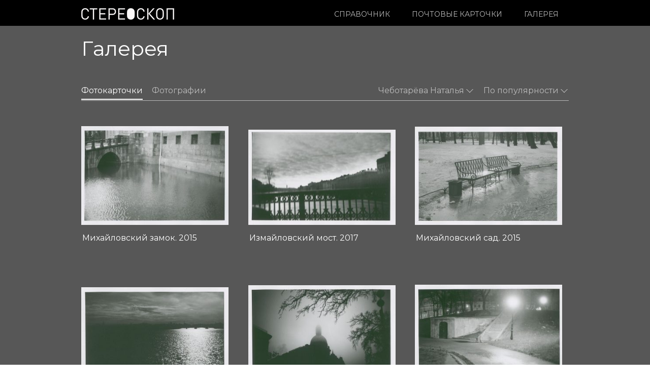

--- FILE ---
content_type: text/html; charset=UTF-8
request_url: https://stereoscop.ru/photocards/?sort=author_gallery&author_gallery=15451
body_size: 15528
content:
<!DOCTYPE html PUBLIC "-//W3C//DTD XHTML 1.0 Transitional//EN" "https://www.w3.org/TR/xhtml1/DTD/xhtml1-transitional.dtd">
<html xmlns="//www.w3.org/1999/xhtml">
<head>
<meta http-equiv="Content-Type" content="text/html; charset=UTF-8" />
<!--Set Viewport for Mobile Devices -->
<meta name="viewport" content="width=device-width, initial-scale=1, maximum-scale=1">
<link href="https://fonts.googleapis.com/css?family=Montserrat:400,800|Vollkorn:400,400i&amp;subset=cyrillic-ext" rel="stylesheet">



<link rel="apple-touch-icon" sizes="180x180" href="/favicon/apple-touch-icon.png">
<link rel="icon" type="image/png" href="/favicon/favicon-32x32.png" sizes="32x32">
<link rel="icon" type="image/png" href="/favicon/favicon-16x16.png" sizes="16x16">
<link rel="manifest" href="/favicon/manifest.json">
<link rel="mask-icon" href="/favicon/safari-pinned-tab.svg" color="#5bbad5">
<meta name="theme-color" content="#ffffff">
<meta name="yandex-tableau-widget" content="logo=https://stereoscop.ru/favicon/favicon-32x32.png, color=#000000" />


<title>
Фотокарточки | Стереоскоп</title>
<!-- Setup OpenGraph support-->
	<meta property="og:title" content=""/>
	<meta property="og:description" content=""/>
	<meta property="og:url" content=""/>
	<meta property="og:image" content=""/>
	<meta property="og:type" content="article"/>
	<meta property="og:site_name" content="Стереоскоп"/>
	

<link rel='dns-prefetch' href='//fonts.googleapis.com' />
<link rel='dns-prefetch' href='//s.w.org' />
<link rel="alternate" type="application/rss+xml" title="Стереоскоп &raquo; Лента" href="https://stereoscop.ru/feed/" />
<link rel="alternate" type="application/rss+xml" title="Стереоскоп &raquo; Лента комментариев" href="https://stereoscop.ru/comments/feed/" />
<link rel="alternate" type="application/rss+xml" title="Стереоскоп &raquo; Лента записей типа &laquo;Фотокарточки&raquo;" href="https://stereoscop.ru/photocards/feed/" />
		<script type="text/javascript">
			window._wpemojiSettings = {"baseUrl":"https:\/\/s.w.org\/images\/core\/emoji\/11\/72x72\/","ext":".png","svgUrl":"https:\/\/s.w.org\/images\/core\/emoji\/11\/svg\/","svgExt":".svg","source":{"concatemoji":"https:\/\/stereoscop.ru\/wp-includes\/js\/wp-emoji-release.min.js?ver=4.9.28"}};
			!function(e,a,t){var n,r,o,i=a.createElement("canvas"),p=i.getContext&&i.getContext("2d");function s(e,t){var a=String.fromCharCode;p.clearRect(0,0,i.width,i.height),p.fillText(a.apply(this,e),0,0);e=i.toDataURL();return p.clearRect(0,0,i.width,i.height),p.fillText(a.apply(this,t),0,0),e===i.toDataURL()}function c(e){var t=a.createElement("script");t.src=e,t.defer=t.type="text/javascript",a.getElementsByTagName("head")[0].appendChild(t)}for(o=Array("flag","emoji"),t.supports={everything:!0,everythingExceptFlag:!0},r=0;r<o.length;r++)t.supports[o[r]]=function(e){if(!p||!p.fillText)return!1;switch(p.textBaseline="top",p.font="600 32px Arial",e){case"flag":return s([55356,56826,55356,56819],[55356,56826,8203,55356,56819])?!1:!s([55356,57332,56128,56423,56128,56418,56128,56421,56128,56430,56128,56423,56128,56447],[55356,57332,8203,56128,56423,8203,56128,56418,8203,56128,56421,8203,56128,56430,8203,56128,56423,8203,56128,56447]);case"emoji":return!s([55358,56760,9792,65039],[55358,56760,8203,9792,65039])}return!1}(o[r]),t.supports.everything=t.supports.everything&&t.supports[o[r]],"flag"!==o[r]&&(t.supports.everythingExceptFlag=t.supports.everythingExceptFlag&&t.supports[o[r]]);t.supports.everythingExceptFlag=t.supports.everythingExceptFlag&&!t.supports.flag,t.DOMReady=!1,t.readyCallback=function(){t.DOMReady=!0},t.supports.everything||(n=function(){t.readyCallback()},a.addEventListener?(a.addEventListener("DOMContentLoaded",n,!1),e.addEventListener("load",n,!1)):(e.attachEvent("onload",n),a.attachEvent("onreadystatechange",function(){"complete"===a.readyState&&t.readyCallback()})),(n=t.source||{}).concatemoji?c(n.concatemoji):n.wpemoji&&n.twemoji&&(c(n.twemoji),c(n.wpemoji)))}(window,document,window._wpemojiSettings);
		</script>
		<style type="text/css">
img.wp-smiley,
img.emoji {
	display: inline !important;
	border: none !important;
	box-shadow: none !important;
	height: 1em !important;
	width: 1em !important;
	margin: 0 .07em !important;
	vertical-align: -0.1em !important;
	background: none !important;
	padding: 0 !important;
}
</style>
<link rel='stylesheet' id='mci_footnotes_css_public-css'  href='https://stereoscop.ru/wp-content/plugins/footnotes/class/../css/public.css?ver=4.9.28' type='text/css' media='all' />
<link rel='stylesheet' id='pac-styles-css'  href='https://stereoscop.ru/wp-content/plugins/woocommerce-product-archive-customiser/assets/css/pac.css?ver=4.9.28' type='text/css' media='all' />
<link rel='stylesheet' id='pac-layout-styles-css'  href='https://stereoscop.ru/wp-content/plugins/woocommerce-product-archive-customiser/assets/css/layout.css?ver=4.9.28' type='text/css' media='only screen and (min-width: 768px)' />
<link rel='stylesheet' id='pdc-layout-styles-css'  href='https://stereoscop.ru/wp-content/plugins/woocommerce-product-details-customiser/assets/css/layout.css?ver=4.9.28' type='text/css' media='only screen and (min-width: 768px)' />
<link rel='stylesheet' id='retail-therapy-style-css'  href='https://stereoscop.ru/wp-content/themes/retail-therapy/style.css?ver=1569590795' type='text/css' media='all' />
<link rel='stylesheet' id='retail-therapy-responsive-css'  href='https://stereoscop.ru/wp-content/themes/retail-therapy/responsive.css?ver=4.9.28' type='text/css' media='all' />
<link rel='stylesheet' id='retail-therapy-jplayer-css'  href='https://stereoscop.ru/wp-content/themes/retail-therapy/ocmx/jplayer.css?ver=4.9.28' type='text/css' media='all' />
<link rel='stylesheet' id='retail-therapy-customizer-css'  href='https://stereoscop.ru/?stylesheet=custom&#038;ver=4.9.28' type='text/css' media='all' />
<link rel='stylesheet' id='retail-therapy-lato-css'  href='https://fonts.googleapis.com/css?family=Lato%3A300%2C400%2C700&#038;ver=4.9.28' type='text/css' media='all' />
<link rel='stylesheet' id='retail-therapy-merriweather-css'  href='https://fonts.googleapis.com/css?family=Merriweather%3A400%2C700%2C400italic%2C700italic&#038;ver=4.9.28' type='text/css' media='all' />
<link rel='stylesheet' id='retail-therapy-abril-fatface-css'  href='https://fonts.googleapis.com/css?family=Abril+Fatface&#038;ver=4.9.28' type='text/css' media='all' />
<script type='text/javascript' src='https://stereoscop.ru/wp-includes/js/jquery/jquery.js?ver=1.12.4'></script>
<script type='text/javascript' src='https://stereoscop.ru/wp-includes/js/jquery/jquery-migrate.min.js?ver=1.4.1'></script>
<script type='text/javascript' src='https://stereoscop.ru/wp-content/plugins/footnotes/class/../js/jquery.tools.min.js?ver=4.9.28'></script>
<script type='text/javascript'>
/* <![CDATA[ */
var ThemeAjax = {"ajaxurl":"https:\/\/stereoscop.ru\/wp-admin\/admin-ajax.php"};
/* ]]> */
</script>
<script type='text/javascript' src='https://stereoscop.ru/wp-content/themes/retail-therapy/ocmx/includes/upgrade.js?ver=4.9.28'></script>
<script type='text/javascript' src='https://stereoscop.ru/wp-content/themes/retail-therapy/scripts/menus.js?ver=4.9.28'></script>
<script type='text/javascript' src='https://stereoscop.ru/wp-content/themes/retail-therapy/scripts/fitvid.js?ver=4.9.28'></script>
<script type='text/javascript' src='https://stereoscop.ru/wp-content/themes/retail-therapy/scripts/theme.js?ver=1545763056'></script>
<script type='text/javascript' src='https://stereoscop.ru/wp-content/themes/retail-therapy/scripts/portfolio.js?ver=4.9.28'></script>
<link rel='https://api.w.org/' href='https://stereoscop.ru/wp-json/' />
<link rel="EditURI" type="application/rsd+xml" title="RSD" href="https://stereoscop.ru/xmlrpc.php?rsd" />
<link rel="wlwmanifest" type="application/wlwmanifest+xml" href="https://stereoscop.ru/wp-includes/wlwmanifest.xml" /> 
<meta name="generator" content="WordPress 4.9.28" />
	<style type="text/css">
		/* @font-face { font-family: "Rubl Sign"; src: url(https://stereoscop.ru/wp-content/plugins/saphali-woocommerce-lite/ruble.eot); } */
		
		@font-face { font-family: "rub-arial-regular"; src: url("https://stereoscop.ru/wp-content/plugins/saphali-woocommerce-lite/ruble-simb.woff"), url("https://stereoscop.ru/wp-content/plugins/saphali-woocommerce-lite/ruble-simb.ttf");
		}
		span.rur {
			font-family: rub-arial-regular;
			text-transform: uppercase;
		}
		span.rur span { display: none; }

		/* span.rur { font-family: "Rubl Sign"; text-transform: uppercase;}
		span.rur:before {top: 0.06em;left: 0.55em;content: '\2013'; position: relative;} */
	</style>
		

<!-- Saphali Lite Version -->
<meta name="generator" content="Saphali Lite 1.8.3" />



<!-- WooCommerce Version -->
<meta name="generator" content="WooCommerce 2.0.20" />

		<style type="text/css" media="screen"></style>
		

</head>

<body class="archive post-type-archive post-type-archive-photocards pure-skin-mine collateral-product-columns-2">



<div id="wrapper" class="wrapper-content fullwidth ">

	<div id="header-container">

		
		<div id="header" class="clearfix">
			<div class="logo">
				
					<a href="https://stereoscop.ru">
													<img src="/wp-content/uploads/2015/09/stereo-logo2-white.png" alt="Стереоскоп" />
											</a>

			</div>

			
			<div id="navigation-container" class="expanded ">
				<a id="menu-drop-button" href="#">&nbsp;</a>
				<div class="widget widget_woocommerce_image_cart_widget">
<div style="" class="woocommerce-cart-image-widget">
			<a href="https://stereoscop.ru/cart/">
<span>КОРЗИНА • <span class="woocommerce-cart-image-text">0</span>
</a></span>
</div>
</div>

                				<ul id="nav" class="clearfix"><li id="menu-item-1506" class="menu-item menu-item-type-custom menu-item-object-custom menu-item-1506"><a href="/photograph">Справочник</a></li>
<li id="menu-item-16007" class="menu-item menu-item-type-post_type menu-item-object-page menu-item-16007"><a href="https://stereoscop.ru/postcards/">Почтовые карточки</a></li>
<li id="menu-item-14710" class="menu-item menu-item-type-custom menu-item-object-custom menu-item-14710"><a href="/photocards">Галерея</a></li>
</ul>
			
			</div>

			
		</div>
	</div>

	<div id="content-container" class="sidebarright clearfix">



<div id="title-container">
    <div class="title-block">
        <h2>Галерея</h2>
    </div>

    <div class="clearfix">&nbsp;</div>
</div>
<div class="postcards photographs filter clearfix">


    <div class="postacards-filters">
        <div class="column era">

            <div class="postacards-filter"><a href="javascript:void(0)" data-era="all"
                                              class="changeEra has-submenu">Чеботарёва Наталья <span class="arrow">&nbsp;</span></a>
                <ul class="filter-submenu dropdown">
                    
                        <li><a class="select-filter" href="/photocards" data-sort="author" data-author="0">Все авторы</a>
                        </li>

                                                                    <li><a class="select-filter"
                                   href="/photocards?sort=author_gallery&author_gallery=14977"
                                   data-sort="author"
                                   data-author="14977">Агафонова Елена </a></li>
                                                    <li><a class="select-filter"
                                   href="/photocards?sort=author_gallery&author_gallery=15944"
                                   data-sort="author"
                                   data-author="15944">Бочарова Анна</a></li>
                                                    <li><a class="select-filter"
                                   href="/photocards?sort=author_gallery&author_gallery=15160"
                                   data-sort="author"
                                   data-author="15160">Верещагин Олег</a></li>
                                                    <li><a class="select-filter"
                                   href="/photocards?sort=author_gallery&author_gallery=15699"
                                   data-sort="author"
                                   data-author="15699">Воронцов Василий</a></li>
                                                    <li><a class="select-filter"
                                   href="/photocards?sort=author_gallery&author_gallery=14978"
                                   data-sort="author"
                                   data-author="14978">Горячёв Дмитрий </a></li>
                                                    <li><a class="select-filter"
                                   href="/photocards?sort=author_gallery&author_gallery=15945"
                                   data-sort="author"
                                   data-author="15945">Григорьева Людмила</a></li>
                                                    <li><a class="select-filter"
                                   href="/photocards?sort=author_gallery&author_gallery=15946"
                                   data-sort="author"
                                   data-author="15946">Гурин Сергей</a></li>
                                                    <li><a class="select-filter"
                                   href="/photocards?sort=author_gallery&author_gallery=15947"
                                   data-sort="author"
                                   data-author="15947">Захарова Наталья</a></li>
                                                    <li><a class="select-filter"
                                   href="/photocards?sort=author_gallery&author_gallery=14976"
                                   data-sort="author"
                                   data-author="14976">Зеленский Алексей </a></li>
                                                    <li><a class="select-filter"
                                   href="/photocards?sort=author_gallery&author_gallery=15948"
                                   data-sort="author"
                                   data-author="15948">Конрадт Дмитрий</a></li>
                                                    <li><a class="select-filter"
                                   href="/photocards?sort=author_gallery&author_gallery=15447"
                                   data-sort="author"
                                   data-author="15447">Кравченко Григорий</a></li>
                                                    <li><a class="select-filter"
                                   href="/photocards?sort=author_gallery&author_gallery=15949"
                                   data-sort="author"
                                   data-author="15949">Кузнецова Надежда</a></li>
                                                    <li><a class="select-filter"
                                   href="/photocards?sort=author_gallery&author_gallery=14979"
                                   data-sort="author"
                                   data-author="14979">Лебедев Игорь </a></li>
                                                    <li><a class="select-filter"
                                   href="/photocards?sort=author_gallery&author_gallery=15448"
                                   data-sort="author"
                                   data-author="15448">Лебедев Пётр</a></li>
                                                    <li><a class="select-filter"
                                   href="/photocards?sort=author_gallery&author_gallery=15449"
                                   data-sort="author"
                                   data-author="15449">Молодковец Юрий</a></li>
                                                    <li><a class="select-filter"
                                   href="/photocards?sort=author_gallery&author_gallery=14980"
                                   data-sort="author"
                                   data-author="14980">Попов Дмитрий </a></li>
                                                    <li><a class="select-filter"
                                   href="/photocards?sort=author_gallery&author_gallery=14981"
                                   data-sort="author"
                                   data-author="14981">Савкин Алексей </a></li>
                                                    <li><a class="select-filter"
                                   href="/photocards?sort=author_gallery&author_gallery=14982"
                                   data-sort="author"
                                   data-author="14982">Смирнов Виталий </a></li>
                                                    <li><a class="select-filter"
                                   href="/photocards?sort=author_gallery&author_gallery=15450"
                                   data-sort="author"
                                   data-author="15450">Снигиревская Мария</a></li>
                                                    <li><a class="select-filter"
                                   href="/photocards?sort=author_gallery&author_gallery=15950"
                                   data-sort="author"
                                   data-author="15950">Стрельников Андрей</a></li>
                                                    <li><a class="select-filter"
                                   href="/photocards?sort=author_gallery&author_gallery=14983"
                                   data-sort="author"
                                   data-author="14983">Таболина Людмила </a></li>
                                                    <li><a class="select-filter"
                                   href="/photocards?sort=author_gallery&author_gallery=14984"
                                   data-sort="author"
                                   data-author="14984">Филиппов Александр </a></li>
                                                    <li><a class="select-filter"
                                   href="/photocards?sort=author_gallery&author_gallery=15451"
                                   data-sort="author"
                                   data-author="15451">Чеботарёва Наталья</a></li>
                                                    <li><a class="select-filter"
                                   href="/photocards?sort=author_gallery&author_gallery=15452"
                                   data-sort="author"
                                   data-author="15452">Чежин Андрей</a></li>
                                                    <li><a class="select-filter"
                                   href="/photocards?sort=author_gallery&author_gallery=14985"
                                   data-sort="author"
                                   data-author="14985">Черногривов Александр </a></li>
                                                    <li><a class="select-filter"
                                   href="/photocards?sort=author_gallery&author_gallery=15453"
                                   data-sort="author"
                                   data-author="15453">Щербаков Сергей</a></li>
                        
                </ul>
            </div>
            <div class="postacards-filter"><a style="margin-right: 0" data-era="5477" class="changeEra has-submenu"
                                              href="javascript:void(0)">По популярности <span
                            class="arrow">&nbsp;</span></a>
                <ul class="filter-submenu dropdown">
                    <li><a class="select-filter" href="/photocards?sort=popularity" data-sort="popularity">По
                            популярности</a></li>
                    <li><a class="select-filter" href="/photocards?sort=date" data-sort="order">По порядку</a></li>
                    <li><a class="select-filter" href="/photocards?sort=novelty" data-sort="date">Новинки</a></li>
                </ul>

            </div>


        </div>
    </div>
    <a class="postcards-filter-mobile toggle-active" href="javascript:void(0)">
        <span id="postcards-filter-mobile-show" style="margin-right: 0" data-era="5477" class="has-submenu"
              href="javascript:void(0)">&nbsp;</span>

    </a>

    <div id="mobile-submenu" class="filter-submenu">
        <div class="col-6">
            <p class="title">Автор</p>
            <a class="select-filter active" href="/photocards" data-sort="author"
               data-author="15950"><span>Все авторы</span></a>
                                <a class="select-filter " href="/photocards?sort=author_gallery&author_gallery=14977" data-sort="author"
                       data-author="14977"><span>Агафонова Елена </span></a>
                                    <a class="select-filter " href="/photocards?sort=author_gallery&author_gallery=15944" data-sort="author"
                       data-author="15944"><span>Бочарова Анна</span></a>
                                    <a class="select-filter " href="/photocards?sort=author_gallery&author_gallery=15160" data-sort="author"
                       data-author="15160"><span>Верещагин Олег</span></a>
                                    <a class="select-filter " href="/photocards?sort=author_gallery&author_gallery=15699" data-sort="author"
                       data-author="15699"><span>Воронцов Василий</span></a>
                                    <a class="select-filter " href="/photocards?sort=author_gallery&author_gallery=14978" data-sort="author"
                       data-author="14978"><span>Горячёв Дмитрий </span></a>
                                    <a class="select-filter " href="/photocards?sort=author_gallery&author_gallery=15945" data-sort="author"
                       data-author="15945"><span>Григорьева Людмила</span></a>
                                    <a class="select-filter " href="/photocards?sort=author_gallery&author_gallery=15946" data-sort="author"
                       data-author="15946"><span>Гурин Сергей</span></a>
                                    <a class="select-filter " href="/photocards?sort=author_gallery&author_gallery=15947" data-sort="author"
                       data-author="15947"><span>Захарова Наталья</span></a>
                                    <a class="select-filter " href="/photocards?sort=author_gallery&author_gallery=14976" data-sort="author"
                       data-author="14976"><span>Зеленский Алексей </span></a>
                                    <a class="select-filter " href="/photocards?sort=author_gallery&author_gallery=15948" data-sort="author"
                       data-author="15948"><span>Конрадт Дмитрий</span></a>
                                    <a class="select-filter " href="/photocards?sort=author_gallery&author_gallery=15447" data-sort="author"
                       data-author="15447"><span>Кравченко Григорий</span></a>
                                    <a class="select-filter " href="/photocards?sort=author_gallery&author_gallery=15949" data-sort="author"
                       data-author="15949"><span>Кузнецова Надежда</span></a>
                                    <a class="select-filter " href="/photocards?sort=author_gallery&author_gallery=14979" data-sort="author"
                       data-author="14979"><span>Лебедев Игорь </span></a>
                                    <a class="select-filter " href="/photocards?sort=author_gallery&author_gallery=15448" data-sort="author"
                       data-author="15448"><span>Лебедев Пётр</span></a>
                                    <a class="select-filter " href="/photocards?sort=author_gallery&author_gallery=15449" data-sort="author"
                       data-author="15449"><span>Молодковец Юрий</span></a>
                                    <a class="select-filter " href="/photocards?sort=author_gallery&author_gallery=14980" data-sort="author"
                       data-author="14980"><span>Попов Дмитрий </span></a>
                                    <a class="select-filter " href="/photocards?sort=author_gallery&author_gallery=14981" data-sort="author"
                       data-author="14981"><span>Савкин Алексей </span></a>
                                    <a class="select-filter " href="/photocards?sort=author_gallery&author_gallery=14982" data-sort="author"
                       data-author="14982"><span>Смирнов Виталий </span></a>
                                    <a class="select-filter " href="/photocards?sort=author_gallery&author_gallery=15450" data-sort="author"
                       data-author="15450"><span>Снигиревская Мария</span></a>
                                    <a class="select-filter " href="/photocards?sort=author_gallery&author_gallery=15950" data-sort="author"
                       data-author="15950"><span>Стрельников Андрей</span></a>
                                    <a class="select-filter " href="/photocards?sort=author_gallery&author_gallery=14983" data-sort="author"
                       data-author="14983"><span>Таболина Людмила </span></a>
                                    <a class="select-filter " href="/photocards?sort=author_gallery&author_gallery=14984" data-sort="author"
                       data-author="14984"><span>Филиппов Александр </span></a>
                                    <a class="select-filter active" href="/photocards?sort=author_gallery&author_gallery=15451" data-sort="author"
                       data-author="15451"><span>Чеботарёва Наталья</span></a>
                                    <a class="select-filter " href="/photocards?sort=author_gallery&author_gallery=15452" data-sort="author"
                       data-author="15452"><span>Чежин Андрей</span></a>
                                    <a class="select-filter " href="/photocards?sort=author_gallery&author_gallery=14985" data-sort="author"
                       data-author="14985"><span>Черногривов Александр </span></a>
                                    <a class="select-filter " href="/photocards?sort=author_gallery&author_gallery=15453" data-sort="author"
                       data-author="15453"><span>Щербаков Сергей</span></a>
                        </div>
        <div class="col-6">
            <div class="mobile-submenu-right">
                <p class="title">Порядок</p>

                <a class="select-filter " href="/photocards?sort=popularity" data-sort="popularity"><span>По популярности</span></a>
                <a class="select-filter " href="/photocards?sort=date" data-sort="order"><span>По порядку</span></a>
                <a class="select-filter " href="/photocards?sort=novelty" data-sort="date"><span>Новинки</span></a>
            </div>
        </div>
    </div>



    <div class="column era">
        <a class="changeEra active"
           href="/photocards">Фотокарточки</a>
        <a class="changeEra " href="/photos">Фотографии</a></div>

</div>
<div class="postcards-description">
    <div class="copy"><p>Коллекционные почтовые карточки издательства &#171;Стереоскоп&#187; знакомят с историческими достопримесательностями Санкт-Петербурга и являются важной просветительской частью нашего научно-исследовательского проекта.</p>
<p>Для издания почтовых карточек мы используем оригинальные фотографии известных мастеров XIX века, которые ранее никогда не были выпушены на открытках. Наши специалисты обрабатывают каждое изображение, стараясь максимально передать оттенки оригинала.</p>
<p>Все карточки издательства &#171;Стереоскоп&#187; напечатаны особым способом на высококачественной бумаге в одной из лучших типографий Санкт-Петербурга.</p>
</div></div>
    <div id="crumbs-container">
        	
		<ul id="crumbs">
			<li><a href="https://stereoscop.ru">Home</a></li>
							<li> / </li>
				<li><a href="https://stereoscop.ru/shop">Магазин</a></li>
										<li> / </li>
				<li>
										<a href="https://stereoscop.ru/cat/photocards/">Фотокарточки</a>
				</li>
								</ul>
		
	    </div>


            <div class="mobile-active-breadcrumbs">Фотограф: Чеботарёва Наталья</div>
    
<div id="content" class="clearfix">
    <ul class="products postcards">

        

        <div class="vertical-aligner hide">        
        <li data-novelty="0" data-index="0" data-author=""
            data-date="2015-06-11 02:54:07" id="effect-1"
            class="postcard effects clearfix product type-product status-publish has-post-thumbnail hentry first instock">


            <a href="/product/mihajlovskij-zamok-2015"
               title="Михайловский замок. 2015">
                                <div class="img-wrap"><img src="https://stereoscop.ru/wp-content/uploads/2018/01/174-mihajlovskij-zamok-1.1-350x253.jpg" class="attachment-shop_catalog size-shop_catalog wp-post-image" alt="Наталья Чеботарёва. Михайловский замок. 2015" srcset="https://stereoscop.ru/wp-content/uploads/2018/01/174-mihajlovskij-zamok-1.1-350x253.jpg 350w, https://stereoscop.ru/wp-content/uploads/2018/01/174-mihajlovskij-zamok-1.1-320x231.jpg 320w, https://stereoscop.ru/wp-content/uploads/2018/01/174-mihajlovskij-zamok-1.1-300x217.jpg 300w, https://stereoscop.ru/wp-content/uploads/2018/01/174-mihajlovskij-zamok-1.1-768x554.jpg 768w, https://stereoscop.ru/wp-content/uploads/2018/01/174-mihajlovskij-zamok-1.1-1024x739.jpg 1024w, https://stereoscop.ru/wp-content/uploads/2018/01/174-mihajlovskij-zamok-1.1-660x476.jpg 660w, https://stereoscop.ru/wp-content/uploads/2018/01/174-mihajlovskij-zamok-1.1-915x660.jpg 915w, https://stereoscop.ru/wp-content/uploads/2018/01/174-mihajlovskij-zamok-1.1-1000x722.jpg 1000w, https://stereoscop.ru/wp-content/uploads/2018/01/174-mihajlovskij-zamok-1.1-90x65.jpg 90w, https://stereoscop.ru/wp-content/uploads/2018/01/174-mihajlovskij-zamok-1.1-600x433.jpg 600w, https://stereoscop.ru/wp-content/uploads/2018/01/174-mihajlovskij-zamok-1.1.jpg 1200w" sizes="(max-width: 350px) 100vw, 350px" /> </div>                <div class="watermark-hider">&nbsp;</div>
                <div id="added-15533" class="product-added">Добавленно в корзину <span
                            style="display: none" class="added-quantity">0</span></div>
            </a>

            
                <span style="line-height: 18px;" class="postcards-add-to-card">НЕТ В ПРОДАЖЕ</span>
            
            <a class="postcard-title-wrap" href="/product/mihajlovskij-zamok-2015"
               title="Михайловский замок. 2015">
               

                <h3>
                    Михайловский замок. 2015                </h3></a>


            <div class="clearfix">&nbsp;</div>
        </li>
                
        

                
        <li data-novelty="0" data-index="1" data-author=""
            data-date="2015-06-11 02:55:49" id="effect-1"
            class="postcard effects clearfix product type-product status-publish has-post-thumbnail hentry  instock">


            <a href="/product/izmajlovskij-most-2017"
               title="Измайловский мост. 2017">
                                <div class="img-wrap"><img src="https://stereoscop.ru/wp-content/uploads/2018/01/176-izmajlovskij-most-1.1-350x244.jpg" class="attachment-shop_catalog size-shop_catalog wp-post-image" alt="Наталья Чеботарёва. Измайловский мост. 2017" srcset="https://stereoscop.ru/wp-content/uploads/2018/01/176-izmajlovskij-most-1.1-350x244.jpg 350w, https://stereoscop.ru/wp-content/uploads/2018/01/176-izmajlovskij-most-1.1-320x223.jpg 320w, https://stereoscop.ru/wp-content/uploads/2018/01/176-izmajlovskij-most-1.1-300x209.jpg 300w, https://stereoscop.ru/wp-content/uploads/2018/01/176-izmajlovskij-most-1.1-768x535.jpg 768w, https://stereoscop.ru/wp-content/uploads/2018/01/176-izmajlovskij-most-1.1-1024x713.jpg 1024w, https://stereoscop.ru/wp-content/uploads/2018/01/176-izmajlovskij-most-1.1-660x460.jpg 660w, https://stereoscop.ru/wp-content/uploads/2018/01/176-izmajlovskij-most-1.1-947x660.jpg 947w, https://stereoscop.ru/wp-content/uploads/2018/01/176-izmajlovskij-most-1.1-1000x697.jpg 1000w, https://stereoscop.ru/wp-content/uploads/2018/01/176-izmajlovskij-most-1.1-90x63.jpg 90w, https://stereoscop.ru/wp-content/uploads/2018/01/176-izmajlovskij-most-1.1-600x418.jpg 600w, https://stereoscop.ru/wp-content/uploads/2018/01/176-izmajlovskij-most-1.1.jpg 1200w" sizes="(max-width: 350px) 100vw, 350px" /> </div>                <div class="watermark-hider">&nbsp;</div>
                <div id="added-15541" class="product-added">Добавленно в корзину <span
                            style="display: none" class="added-quantity">0</span></div>
            </a>

            
                <span style="line-height: 18px;" class="postcards-add-to-card">НЕТ В ПРОДАЖЕ</span>
            
            <a class="postcard-title-wrap" href="/product/izmajlovskij-most-2017"
               title="Измайловский мост. 2017">
               

                <h3>
                    Измайловский мост. 2017                </h3></a>


            <div class="clearfix">&nbsp;</div>
        </li>
                
        

                
        <li data-novelty="0" data-index="2" data-author=""
            data-date="2015-06-11 02:56:55" id="effect-1"
            class="postcard effects clearfix product type-product status-publish has-post-thumbnail hentry last instock">


            <a href="/product/mihajlovskij-sad-2015"
               title="Михайловский сад. 2015">
                                <div class="img-wrap"><img src="https://stereoscop.ru/wp-content/uploads/2018/01/175-mihajlovskij-sad-1.1-350x251.jpg" class="attachment-shop_catalog size-shop_catalog wp-post-image" alt="Наталья Чеботарёва. Михайловский сад. 2015" srcset="https://stereoscop.ru/wp-content/uploads/2018/01/175-mihajlovskij-sad-1.1-350x251.jpg 350w, https://stereoscop.ru/wp-content/uploads/2018/01/175-mihajlovskij-sad-1.1-320x230.jpg 320w, https://stereoscop.ru/wp-content/uploads/2018/01/175-mihajlovskij-sad-1.1-300x216.jpg 300w, https://stereoscop.ru/wp-content/uploads/2018/01/175-mihajlovskij-sad-1.1-768x552.jpg 768w, https://stereoscop.ru/wp-content/uploads/2018/01/175-mihajlovskij-sad-1.1-1024x736.jpg 1024w, https://stereoscop.ru/wp-content/uploads/2018/01/175-mihajlovskij-sad-1.1-660x474.jpg 660w, https://stereoscop.ru/wp-content/uploads/2018/01/175-mihajlovskij-sad-1.1-919x660.jpg 919w, https://stereoscop.ru/wp-content/uploads/2018/01/175-mihajlovskij-sad-1.1-1000x718.jpg 1000w, https://stereoscop.ru/wp-content/uploads/2018/01/175-mihajlovskij-sad-1.1-90x65.jpg 90w, https://stereoscop.ru/wp-content/uploads/2018/01/175-mihajlovskij-sad-1.1-600x431.jpg 600w, https://stereoscop.ru/wp-content/uploads/2018/01/175-mihajlovskij-sad-1.1.jpg 1200w" sizes="(max-width: 350px) 100vw, 350px" /> </div>                <div class="watermark-hider">&nbsp;</div>
                <div id="added-15537" class="product-added">Добавленно в корзину <span
                            style="display: none" class="added-quantity">0</span></div>
            </a>

            
                <span style="line-height: 18px;" class="postcards-add-to-card">НЕТ В ПРОДАЖЕ</span>
            
            <a class="postcard-title-wrap" href="/product/mihajlovskij-sad-2015"
               title="Михайловский сад. 2015">
               

                <h3>
                    Михайловский сад. 2015                </h3></a>


            <div class="clearfix">&nbsp;</div>
        </li>
        </div>        
        

        <div class="vertical-aligner hide">        
        <li data-novelty="0" data-index="3" data-author=""
            data-date="2015-06-11 02:57:31" id="effect-1"
            class="postcard effects clearfix product type-product status-publish has-post-thumbnail hentry first instock">


            <a href="/product/litejnyj-most-2013"
               title="Литейный мост. 2013">
                                <div class="img-wrap"><img src="https://stereoscop.ru/wp-content/uploads/2018/01/177-litejnyj-most-1.1-350x247.jpg" class="attachment-shop_catalog size-shop_catalog wp-post-image" alt="Наталья Чеботарёва. Литейный мост. 2013" srcset="https://stereoscop.ru/wp-content/uploads/2018/01/177-litejnyj-most-1.1-350x247.jpg 350w, https://stereoscop.ru/wp-content/uploads/2018/01/177-litejnyj-most-1.1-320x226.jpg 320w, https://stereoscop.ru/wp-content/uploads/2018/01/177-litejnyj-most-1.1-300x212.jpg 300w, https://stereoscop.ru/wp-content/uploads/2018/01/177-litejnyj-most-1.1-768x541.jpg 768w, https://stereoscop.ru/wp-content/uploads/2018/01/177-litejnyj-most-1.1-1024x722.jpg 1024w, https://stereoscop.ru/wp-content/uploads/2018/01/177-litejnyj-most-1.1-660x465.jpg 660w, https://stereoscop.ru/wp-content/uploads/2018/01/177-litejnyj-most-1.1-936x660.jpg 936w, https://stereoscop.ru/wp-content/uploads/2018/01/177-litejnyj-most-1.1-1000x705.jpg 1000w, https://stereoscop.ru/wp-content/uploads/2018/01/177-litejnyj-most-1.1-90x63.jpg 90w, https://stereoscop.ru/wp-content/uploads/2018/01/177-litejnyj-most-1.1-600x423.jpg 600w, https://stereoscop.ru/wp-content/uploads/2018/01/177-litejnyj-most-1.1.jpg 1200w" sizes="(max-width: 350px) 100vw, 350px" /> </div>                <div class="watermark-hider">&nbsp;</div>
                <div id="added-15544" class="product-added">Добавленно в корзину <span
                            style="display: none" class="added-quantity">0</span></div>
            </a>

            
                <span style="line-height: 18px;" class="postcards-add-to-card">НЕТ В ПРОДАЖЕ</span>
            
            <a class="postcard-title-wrap" href="/product/litejnyj-most-2013"
               title="Литейный мост. 2013">
               

                <h3>
                    Литейный мост. 2013                </h3></a>


            <div class="clearfix">&nbsp;</div>
        </li>
                
        

                
        <li data-novelty="0" data-index="4" data-author=""
            data-date="2015-06-11 02:58:41" id="effect-1"
            class="postcard effects clearfix product type-product status-publish has-post-thumbnail hentry  instock">


            <a href="/product/isaakievskij-sobor-2017"
               title="Исаакиевский собор. 2017">
                                <div class="img-wrap"><img src="https://stereoscop.ru/wp-content/uploads/2018/01/178-isaakievskij-sobor-1.1-350x251.jpg" class="attachment-shop_catalog size-shop_catalog wp-post-image" alt="Наталья Чеботарёва. Исаакиевский собор. 2017" srcset="https://stereoscop.ru/wp-content/uploads/2018/01/178-isaakievskij-sobor-1.1-350x251.jpg 350w, https://stereoscop.ru/wp-content/uploads/2018/01/178-isaakievskij-sobor-1.1-320x229.jpg 320w, https://stereoscop.ru/wp-content/uploads/2018/01/178-isaakievskij-sobor-1.1-300x215.jpg 300w, https://stereoscop.ru/wp-content/uploads/2018/01/178-isaakievskij-sobor-1.1-768x550.jpg 768w, https://stereoscop.ru/wp-content/uploads/2018/01/178-isaakievskij-sobor-1.1-1024x734.jpg 1024w, https://stereoscop.ru/wp-content/uploads/2018/01/178-isaakievskij-sobor-1.1-660x473.jpg 660w, https://stereoscop.ru/wp-content/uploads/2018/01/178-isaakievskij-sobor-1.1-921x660.jpg 921w, https://stereoscop.ru/wp-content/uploads/2018/01/178-isaakievskij-sobor-1.1-1000x717.jpg 1000w, https://stereoscop.ru/wp-content/uploads/2018/01/178-isaakievskij-sobor-1.1-90x65.jpg 90w, https://stereoscop.ru/wp-content/uploads/2018/01/178-isaakievskij-sobor-1.1-600x430.jpg 600w, https://stereoscop.ru/wp-content/uploads/2018/01/178-isaakievskij-sobor-1.1.jpg 1200w" sizes="(max-width: 350px) 100vw, 350px" /> </div>                <div class="watermark-hider">&nbsp;</div>
                <div id="added-15547" class="product-added">Добавленно в корзину <span
                            style="display: none" class="added-quantity">0</span></div>
            </a>

            
                <span style="line-height: 18px;" class="postcards-add-to-card">НЕТ В ПРОДАЖЕ</span>
            
            <a class="postcard-title-wrap" href="/product/isaakievskij-sobor-2017"
               title="Исаакиевский собор. 2017">
               

                <h3>
                    Исаакиевский собор. 2017                </h3></a>


            <div class="clearfix">&nbsp;</div>
        </li>
                
        

                
        <li data-novelty="0" data-index="5" data-author=""
            data-date="2015-06-11 02:59:13" id="effect-1"
            class="postcard effects clearfix product type-product status-publish has-post-thumbnail hentry last instock">


            <a href="/product/yusupovskij-sad-2014"
               title="Юсуповский сад. 2014">
                                <div class="img-wrap"><img src="https://stereoscop.ru/wp-content/uploads/2018/01/179-yusupovskij-sad-1.1-350x253.jpg" class="attachment-shop_catalog size-shop_catalog wp-post-image" alt="Наталья Чеботарёва. Юсуповский сад. 2014" srcset="https://stereoscop.ru/wp-content/uploads/2018/01/179-yusupovskij-sad-1.1-350x253.jpg 350w, https://stereoscop.ru/wp-content/uploads/2018/01/179-yusupovskij-sad-1.1-320x231.jpg 320w, https://stereoscop.ru/wp-content/uploads/2018/01/179-yusupovskij-sad-1.1-300x217.jpg 300w, https://stereoscop.ru/wp-content/uploads/2018/01/179-yusupovskij-sad-1.1-768x555.jpg 768w, https://stereoscop.ru/wp-content/uploads/2018/01/179-yusupovskij-sad-1.1-1024x740.jpg 1024w, https://stereoscop.ru/wp-content/uploads/2018/01/179-yusupovskij-sad-1.1-660x477.jpg 660w, https://stereoscop.ru/wp-content/uploads/2018/01/179-yusupovskij-sad-1.1-913x660.jpg 913w, https://stereoscop.ru/wp-content/uploads/2018/01/179-yusupovskij-sad-1.1-1000x723.jpg 1000w, https://stereoscop.ru/wp-content/uploads/2018/01/179-yusupovskij-sad-1.1-90x65.jpg 90w, https://stereoscop.ru/wp-content/uploads/2018/01/179-yusupovskij-sad-1.1-600x434.jpg 600w, https://stereoscop.ru/wp-content/uploads/2018/01/179-yusupovskij-sad-1.1.jpg 1200w" sizes="(max-width: 350px) 100vw, 350px" /> </div>                <div class="watermark-hider">&nbsp;</div>
                <div id="added-15550" class="product-added">Добавленно в корзину <span
                            style="display: none" class="added-quantity">0</span></div>
            </a>

            
                <span style="line-height: 18px;" class="postcards-add-to-card">НЕТ В ПРОДАЖЕ</span>
            
            <a class="postcard-title-wrap" href="/product/yusupovskij-sad-2014"
               title="Юсуповский сад. 2014">
               

                <h3>
                    Юсуповский сад. 2014                </h3></a>


            <div class="clearfix">&nbsp;</div>
        </li>
        </div>        
                

                <div class="vertical-aligner mobile hide">
        <li data-novelty="0" data-index="0" data-author=""
            data-date="2015-06-11 02:54:07" id="effect-1"
            class="postcard effects clearfix product type-product status-publish has-post-thumbnail hentry first instock">


            <a href="/product/mihajlovskij-zamok-2015"
               title="Михайловский замок. 2015">
                                <div class="img-wrap"><img src="https://stereoscop.ru/wp-content/uploads/2018/01/174-mihajlovskij-zamok-1.1-350x253.jpg" class="attachment-shop_catalog size-shop_catalog wp-post-image" alt="Наталья Чеботарёва. Михайловский замок. 2015" srcset="https://stereoscop.ru/wp-content/uploads/2018/01/174-mihajlovskij-zamok-1.1-350x253.jpg 350w, https://stereoscop.ru/wp-content/uploads/2018/01/174-mihajlovskij-zamok-1.1-320x231.jpg 320w, https://stereoscop.ru/wp-content/uploads/2018/01/174-mihajlovskij-zamok-1.1-300x217.jpg 300w, https://stereoscop.ru/wp-content/uploads/2018/01/174-mihajlovskij-zamok-1.1-768x554.jpg 768w, https://stereoscop.ru/wp-content/uploads/2018/01/174-mihajlovskij-zamok-1.1-1024x739.jpg 1024w, https://stereoscop.ru/wp-content/uploads/2018/01/174-mihajlovskij-zamok-1.1-660x476.jpg 660w, https://stereoscop.ru/wp-content/uploads/2018/01/174-mihajlovskij-zamok-1.1-915x660.jpg 915w, https://stereoscop.ru/wp-content/uploads/2018/01/174-mihajlovskij-zamok-1.1-1000x722.jpg 1000w, https://stereoscop.ru/wp-content/uploads/2018/01/174-mihajlovskij-zamok-1.1-90x65.jpg 90w, https://stereoscop.ru/wp-content/uploads/2018/01/174-mihajlovskij-zamok-1.1-600x433.jpg 600w, https://stereoscop.ru/wp-content/uploads/2018/01/174-mihajlovskij-zamok-1.1.jpg 1200w" sizes="(max-width: 350px) 100vw, 350px" /> </div>                <div class="watermark-hider">&nbsp;</div>
                <div id="added-15533" class="product-added">Добавленно в корзину <span
                            style="display: none" class="added-quantity">0</span></div>
            </a>

            
                <span style="line-height: 18px;" class="postcards-add-to-card">НЕТ В ПРОДАЖЕ</span>
            
            <a class="postcard-title-wrap" href="/product/mihajlovskij-zamok-2015"
               title="Михайловский замок. 2015">
               

                <h3>
                    Михайловский замок. 2015                </h3></a>


            <div class="clearfix">&nbsp;</div>
        </li>
                
        

                
        <li data-novelty="0" data-index="1" data-author=""
            data-date="2015-06-11 02:55:49" id="effect-1"
            class="postcard effects clearfix product type-product status-publish has-post-thumbnail hentry  instock">


            <a href="/product/izmajlovskij-most-2017"
               title="Измайловский мост. 2017">
                                <div class="img-wrap"><img src="https://stereoscop.ru/wp-content/uploads/2018/01/176-izmajlovskij-most-1.1-350x244.jpg" class="attachment-shop_catalog size-shop_catalog wp-post-image" alt="Наталья Чеботарёва. Измайловский мост. 2017" srcset="https://stereoscop.ru/wp-content/uploads/2018/01/176-izmajlovskij-most-1.1-350x244.jpg 350w, https://stereoscop.ru/wp-content/uploads/2018/01/176-izmajlovskij-most-1.1-320x223.jpg 320w, https://stereoscop.ru/wp-content/uploads/2018/01/176-izmajlovskij-most-1.1-300x209.jpg 300w, https://stereoscop.ru/wp-content/uploads/2018/01/176-izmajlovskij-most-1.1-768x535.jpg 768w, https://stereoscop.ru/wp-content/uploads/2018/01/176-izmajlovskij-most-1.1-1024x713.jpg 1024w, https://stereoscop.ru/wp-content/uploads/2018/01/176-izmajlovskij-most-1.1-660x460.jpg 660w, https://stereoscop.ru/wp-content/uploads/2018/01/176-izmajlovskij-most-1.1-947x660.jpg 947w, https://stereoscop.ru/wp-content/uploads/2018/01/176-izmajlovskij-most-1.1-1000x697.jpg 1000w, https://stereoscop.ru/wp-content/uploads/2018/01/176-izmajlovskij-most-1.1-90x63.jpg 90w, https://stereoscop.ru/wp-content/uploads/2018/01/176-izmajlovskij-most-1.1-600x418.jpg 600w, https://stereoscop.ru/wp-content/uploads/2018/01/176-izmajlovskij-most-1.1.jpg 1200w" sizes="(max-width: 350px) 100vw, 350px" /> </div>                <div class="watermark-hider">&nbsp;</div>
                <div id="added-15541" class="product-added">Добавленно в корзину <span
                            style="display: none" class="added-quantity">0</span></div>
            </a>

            
                <span style="line-height: 18px;" class="postcards-add-to-card">НЕТ В ПРОДАЖЕ</span>
            
            <a class="postcard-title-wrap" href="/product/izmajlovskij-most-2017"
               title="Измайловский мост. 2017">
               

                <h3>
                    Измайловский мост. 2017                </h3></a>


            <div class="clearfix">&nbsp;</div>
        </li>
                </div>
        

                <div class="vertical-aligner mobile hide">
        <li data-novelty="0" data-index="2" data-author=""
            data-date="2015-06-11 02:56:55" id="effect-1"
            class="postcard effects clearfix product type-product status-publish has-post-thumbnail hentry last instock">


            <a href="/product/mihajlovskij-sad-2015"
               title="Михайловский сад. 2015">
                                <div class="img-wrap"><img src="https://stereoscop.ru/wp-content/uploads/2018/01/175-mihajlovskij-sad-1.1-350x251.jpg" class="attachment-shop_catalog size-shop_catalog wp-post-image" alt="Наталья Чеботарёва. Михайловский сад. 2015" srcset="https://stereoscop.ru/wp-content/uploads/2018/01/175-mihajlovskij-sad-1.1-350x251.jpg 350w, https://stereoscop.ru/wp-content/uploads/2018/01/175-mihajlovskij-sad-1.1-320x230.jpg 320w, https://stereoscop.ru/wp-content/uploads/2018/01/175-mihajlovskij-sad-1.1-300x216.jpg 300w, https://stereoscop.ru/wp-content/uploads/2018/01/175-mihajlovskij-sad-1.1-768x552.jpg 768w, https://stereoscop.ru/wp-content/uploads/2018/01/175-mihajlovskij-sad-1.1-1024x736.jpg 1024w, https://stereoscop.ru/wp-content/uploads/2018/01/175-mihajlovskij-sad-1.1-660x474.jpg 660w, https://stereoscop.ru/wp-content/uploads/2018/01/175-mihajlovskij-sad-1.1-919x660.jpg 919w, https://stereoscop.ru/wp-content/uploads/2018/01/175-mihajlovskij-sad-1.1-1000x718.jpg 1000w, https://stereoscop.ru/wp-content/uploads/2018/01/175-mihajlovskij-sad-1.1-90x65.jpg 90w, https://stereoscop.ru/wp-content/uploads/2018/01/175-mihajlovskij-sad-1.1-600x431.jpg 600w, https://stereoscop.ru/wp-content/uploads/2018/01/175-mihajlovskij-sad-1.1.jpg 1200w" sizes="(max-width: 350px) 100vw, 350px" /> </div>                <div class="watermark-hider">&nbsp;</div>
                <div id="added-15537" class="product-added">Добавленно в корзину <span
                            style="display: none" class="added-quantity">0</span></div>
            </a>

            
                <span style="line-height: 18px;" class="postcards-add-to-card">НЕТ В ПРОДАЖЕ</span>
            
            <a class="postcard-title-wrap" href="/product/mihajlovskij-sad-2015"
               title="Михайловский сад. 2015">
               

                <h3>
                    Михайловский сад. 2015                </h3></a>


            <div class="clearfix">&nbsp;</div>
        </li>
                
        

                
        <li data-novelty="0" data-index="3" data-author=""
            data-date="2015-06-11 02:57:31" id="effect-1"
            class="postcard effects clearfix product type-product status-publish has-post-thumbnail hentry first instock">


            <a href="/product/litejnyj-most-2013"
               title="Литейный мост. 2013">
                                <div class="img-wrap"><img src="https://stereoscop.ru/wp-content/uploads/2018/01/177-litejnyj-most-1.1-350x247.jpg" class="attachment-shop_catalog size-shop_catalog wp-post-image" alt="Наталья Чеботарёва. Литейный мост. 2013" srcset="https://stereoscop.ru/wp-content/uploads/2018/01/177-litejnyj-most-1.1-350x247.jpg 350w, https://stereoscop.ru/wp-content/uploads/2018/01/177-litejnyj-most-1.1-320x226.jpg 320w, https://stereoscop.ru/wp-content/uploads/2018/01/177-litejnyj-most-1.1-300x212.jpg 300w, https://stereoscop.ru/wp-content/uploads/2018/01/177-litejnyj-most-1.1-768x541.jpg 768w, https://stereoscop.ru/wp-content/uploads/2018/01/177-litejnyj-most-1.1-1024x722.jpg 1024w, https://stereoscop.ru/wp-content/uploads/2018/01/177-litejnyj-most-1.1-660x465.jpg 660w, https://stereoscop.ru/wp-content/uploads/2018/01/177-litejnyj-most-1.1-936x660.jpg 936w, https://stereoscop.ru/wp-content/uploads/2018/01/177-litejnyj-most-1.1-1000x705.jpg 1000w, https://stereoscop.ru/wp-content/uploads/2018/01/177-litejnyj-most-1.1-90x63.jpg 90w, https://stereoscop.ru/wp-content/uploads/2018/01/177-litejnyj-most-1.1-600x423.jpg 600w, https://stereoscop.ru/wp-content/uploads/2018/01/177-litejnyj-most-1.1.jpg 1200w" sizes="(max-width: 350px) 100vw, 350px" /> </div>                <div class="watermark-hider">&nbsp;</div>
                <div id="added-15544" class="product-added">Добавленно в корзину <span
                            style="display: none" class="added-quantity">0</span></div>
            </a>

            
                <span style="line-height: 18px;" class="postcards-add-to-card">НЕТ В ПРОДАЖЕ</span>
            
            <a class="postcard-title-wrap" href="/product/litejnyj-most-2013"
               title="Литейный мост. 2013">
               

                <h3>
                    Литейный мост. 2013                </h3></a>


            <div class="clearfix">&nbsp;</div>
        </li>
                </div>
        

                <div class="vertical-aligner mobile hide">
        <li data-novelty="0" data-index="4" data-author=""
            data-date="2015-06-11 02:58:41" id="effect-1"
            class="postcard effects clearfix product type-product status-publish has-post-thumbnail hentry  instock">


            <a href="/product/isaakievskij-sobor-2017"
               title="Исаакиевский собор. 2017">
                                <div class="img-wrap"><img src="https://stereoscop.ru/wp-content/uploads/2018/01/178-isaakievskij-sobor-1.1-350x251.jpg" class="attachment-shop_catalog size-shop_catalog wp-post-image" alt="Наталья Чеботарёва. Исаакиевский собор. 2017" srcset="https://stereoscop.ru/wp-content/uploads/2018/01/178-isaakievskij-sobor-1.1-350x251.jpg 350w, https://stereoscop.ru/wp-content/uploads/2018/01/178-isaakievskij-sobor-1.1-320x229.jpg 320w, https://stereoscop.ru/wp-content/uploads/2018/01/178-isaakievskij-sobor-1.1-300x215.jpg 300w, https://stereoscop.ru/wp-content/uploads/2018/01/178-isaakievskij-sobor-1.1-768x550.jpg 768w, https://stereoscop.ru/wp-content/uploads/2018/01/178-isaakievskij-sobor-1.1-1024x734.jpg 1024w, https://stereoscop.ru/wp-content/uploads/2018/01/178-isaakievskij-sobor-1.1-660x473.jpg 660w, https://stereoscop.ru/wp-content/uploads/2018/01/178-isaakievskij-sobor-1.1-921x660.jpg 921w, https://stereoscop.ru/wp-content/uploads/2018/01/178-isaakievskij-sobor-1.1-1000x717.jpg 1000w, https://stereoscop.ru/wp-content/uploads/2018/01/178-isaakievskij-sobor-1.1-90x65.jpg 90w, https://stereoscop.ru/wp-content/uploads/2018/01/178-isaakievskij-sobor-1.1-600x430.jpg 600w, https://stereoscop.ru/wp-content/uploads/2018/01/178-isaakievskij-sobor-1.1.jpg 1200w" sizes="(max-width: 350px) 100vw, 350px" /> </div>                <div class="watermark-hider">&nbsp;</div>
                <div id="added-15547" class="product-added">Добавленно в корзину <span
                            style="display: none" class="added-quantity">0</span></div>
            </a>

            
                <span style="line-height: 18px;" class="postcards-add-to-card">НЕТ В ПРОДАЖЕ</span>
            
            <a class="postcard-title-wrap" href="/product/isaakievskij-sobor-2017"
               title="Исаакиевский собор. 2017">
               

                <h3>
                    Исаакиевский собор. 2017                </h3></a>


            <div class="clearfix">&nbsp;</div>
        </li>
                
        

                
        <li data-novelty="0" data-index="5" data-author=""
            data-date="2015-06-11 02:59:13" id="effect-1"
            class="postcard effects clearfix product type-product status-publish has-post-thumbnail hentry last instock">


            <a href="/product/yusupovskij-sad-2014"
               title="Юсуповский сад. 2014">
                                <div class="img-wrap"><img src="https://stereoscop.ru/wp-content/uploads/2018/01/179-yusupovskij-sad-1.1-350x253.jpg" class="attachment-shop_catalog size-shop_catalog wp-post-image" alt="Наталья Чеботарёва. Юсуповский сад. 2014" srcset="https://stereoscop.ru/wp-content/uploads/2018/01/179-yusupovskij-sad-1.1-350x253.jpg 350w, https://stereoscop.ru/wp-content/uploads/2018/01/179-yusupovskij-sad-1.1-320x231.jpg 320w, https://stereoscop.ru/wp-content/uploads/2018/01/179-yusupovskij-sad-1.1-300x217.jpg 300w, https://stereoscop.ru/wp-content/uploads/2018/01/179-yusupovskij-sad-1.1-768x555.jpg 768w, https://stereoscop.ru/wp-content/uploads/2018/01/179-yusupovskij-sad-1.1-1024x740.jpg 1024w, https://stereoscop.ru/wp-content/uploads/2018/01/179-yusupovskij-sad-1.1-660x477.jpg 660w, https://stereoscop.ru/wp-content/uploads/2018/01/179-yusupovskij-sad-1.1-913x660.jpg 913w, https://stereoscop.ru/wp-content/uploads/2018/01/179-yusupovskij-sad-1.1-1000x723.jpg 1000w, https://stereoscop.ru/wp-content/uploads/2018/01/179-yusupovskij-sad-1.1-90x65.jpg 90w, https://stereoscop.ru/wp-content/uploads/2018/01/179-yusupovskij-sad-1.1-600x434.jpg 600w, https://stereoscop.ru/wp-content/uploads/2018/01/179-yusupovskij-sad-1.1.jpg 1200w" sizes="(max-width: 350px) 100vw, 350px" /> </div>                <div class="watermark-hider">&nbsp;</div>
                <div id="added-15550" class="product-added">Добавленно в корзину <span
                            style="display: none" class="added-quantity">0</span></div>
            </a>

            
                <span style="line-height: 18px;" class="postcards-add-to-card">НЕТ В ПРОДАЖЕ</span>
            
            <a class="postcard-title-wrap" href="/product/yusupovskij-sad-2014"
               title="Юсуповский сад. 2014">
               

                <h3>
                    Юсуповский сад. 2014                </h3></a>


            <div class="clearfix">&nbsp;</div>
        </li>
                </div>
        
    </ul>
    <!--/.products-->

    <div class="social-horizontal">
        <script type="text/javascript" src="//yastatic.net/share/share.js"
                charset="utf-8"></script>
        <div class="yashare-auto-init photograph" data-yashareType="none" data-yashareL10n="ru"
             data-yashareQuickServices="vkontakte,twitter,facebook"
             data-yashareDescription="«Стереоскоп» — это научно-просветительский проект о петербургских фотографах XIX и первой половины XX веков. Проект будет интересен всем любителям петербургской фотографии и истории Санкт-Петербурга."
             data-yashareTheme="counter"></div>
    </div>
    </ul>

</div>
		</div><!--End Content Container -->

	
	<div id="footer-container">

		<div id="footer" class="clearfix">
			<ul class="footer-widgets four-column clearfix">
							</ul>
		</div> <!--End footer -->

	</div> <!--end Footer Container -->

	<div id="footer-base-container">
    <div class="footer-text">
			<div id="footer-navigation-container">
							</div>

			<p></p><div class="footer-wraper">
<div class="footer-sub-menu marginTop15 first">
<p class="footer-sub-menu-title">&copy; Стереоскоп, 2013-2026.<br>Все права защищены. 0+</p>                                 

<p><a href="https://stereoscop.ru/terms">Условия использования материалов</a></p>
</div>
<div class="footer-sub-menu marginTop15 second">
<p  class="footer-sub-menu-title"><a href="https://stereoscop.ru/about">О проекте</a></p>
<p><a href="https://stereoscop.ru/printing-house">Издательство</a></p>
<p><a href="https://stereoscop.ru/contacts">Контакты редакции</a></p>
</div>
<div class="footer-sub-menu marginTop15 third">
<div class="social-icons-footer">

<a class="footer-social facebook" target="_blank" rel="nofollow" href="https://www.facebook.com/stereoscop.spb"></a>
<a class="footer-social vk" target="_blank" rel="nofollow" href="https://vk.com/spbstereoscop"></a>
<a class="footer-social instagram" target="_blank" rel="nofollow" href="https://www.instagram.com/stereoscop.spb"></a>
</div>
</div>
<div class="clear">&nbsp;</div>
</div>
<div class="footer-delim">&nbsp;</div>
<div class="footer-wraper">



<div class="footer-left">
<span class="footer-copyright"></span>

</div><p></p>
					</div>
		<div class="footer-text">
        
			<div id="footer-navigation-container">
							</div>

			<p></p>
					</div>
	</div> <!--end Footer Base Container -->

</div><!--end Wrapper -->

<!--Get Google Analytics -->

<!-- Yandex.Metrika counter --><script type="text/javascript">(function (d, w, c) { (w[c] = w[c] || []).push(function() { try { w.yaCounter25328429 = new Ya.Metrika({id:25328429, webvisor:true, clickmap:true, trackLinks:true, accurateTrackBounce:true}); } catch(e) { } }); var n = d.getElementsByTagName("script")[0], s = d.createElement("script"), f = function () { n.parentNode.insertBefore(s, n); }; s.type = "text/javascript"; s.async = true; s.src = (d.location.protocol == "https:" ? "https:" : "http:") + "//mc.yandex.ru/metrika/watch.js"; if (w.opera == "[object Opera]") { d.addEventListener("DOMContentLoaded", f, false); } else { f(); } })(document, window, "yandex_metrika_callbacks");</script><noscript><div><img src="//mc.yandex.ru/watch/25328429" style="position:absolute; left:-9999px;" alt="" /></div></noscript><!-- /Yandex.Metrika counter -->

<script>
  (function(i,s,o,g,r,a,m){i['GoogleAnalyticsObject']=r;i[r]=i[r]||function(){
  (i[r].q=i[r].q||[]).push(arguments)},i[r].l=1*new Date();a=s.createElement(o),
  m=s.getElementsByTagName(o)[0];a.async=1;a.src=g;m.parentNode.insertBefore(a,m)
  })(window,document,'script','//www.google-analytics.com/analytics.js','ga');

  ga('create', 'UA-51739197-1', 'stereoscop.ru');
  ga('send', 'pageview');
  


</script>

		<script>
		var $keys = [];
		var $skeys = [];
		function corect_payment_method_filds () {
			var selected_p_method = jQuery("input[name=\"payment_method\"]:checked").val();
			jQuery.each($keys, function(i,e){		
				if( jQuery.inArray( selected_p_method, e ) >= 0 ) {
					if( ! ( jQuery("#billing_platelshik_is_grpl").is(':checked') && ( i == 'billing_gruzopoluch' || i == 'billing_gruzopoluch_okpo') ) )
					jQuery("#" + i + "_field").show('slow');
				} else {
					jQuery("#" + i + "_field").hide('slow');
				}
			});
		}
		function corect_shipping_method_filds () {
			var selected_s_method = typeof jQuery("input.shipping_method:checked, input.shipping_method[type=\"hidden\"], select.shipping_method").val() != 'undefined' ? jQuery("input.shipping_method:checked, input.shipping_method[type=\"hidden\"], select.shipping_method").val().split(":")[0] : '';
			jQuery.each($skeys, function(i,e){		
				if( jQuery.inArray( selected_s_method, e ) >= 0 ) {
					jQuery("#" + i + "_field").show('slow');
				} else {
					jQuery("#" + i + "_field").hide('slow');
				}
			});
		}
		jQuery("body").delegate("input[name=\"payment_method\"]", 'click', function(){
			corect_payment_method_filds ();
		});
		jQuery("body").delegate("input.shipping_method", 'click', function(){
			corect_shipping_method_filds ();
		});
		jQuery("body").delegate("select.shipping_method", 'change', function(){
			corect_shipping_method_filds ();
		});
		jQuery('body').bind('updated_checkout', function() {
			corect_payment_method_filds ();
			corect_shipping_method_filds ();
		});
		</script>
		<script type='text/javascript' src='https://stereoscop.ru/wp-content/themes/retail-therapy/scripts/classie.js?ver=4.9.28'></script>
<script type='text/javascript' src='https://stereoscop.ru/wp-content/themes/retail-therapy/scripts/aniheader.js?ver=4.9.28'></script>
<script type='text/javascript' src='https://stereoscop.ru/wp-content/plugins/woocommerce/assets/js/frontend/add-to-cart.min.js?ver=2.0.20'></script>
<script type='text/javascript' src='https://stereoscop.ru/wp-content/plugins/woocommerce/assets/js/jquery-blockui/jquery.blockUI.min.js?ver=2.60'></script>
<script type='text/javascript' src='https://stereoscop.ru/wp-content/plugins/woocommerce/assets/js/jquery-placeholder/jquery.placeholder.min.js?ver=2.0.20'></script>
<script type='text/javascript'>
/* <![CDATA[ */
var woocommerce_params = {"countries":"{\"AF\":[],\"AT\":[],\"BE\":[],\"BI\":[],\"CZ\":[],\"DE\":[],\"DK\":[],\"FI\":[],\"FR\":[],\"HU\":[],\"IS\":[],\"IL\":[],\"KR\":[],\"NL\":[],\"NO\":[],\"PL\":[],\"PT\":[],\"SG\":[],\"SK\":[],\"SI\":[],\"LK\":[],\"SE\":[],\"VN\":[],\"AU\":{\"ACT\":\"\\u0410\\u0432\\u0441\\u0442\\u0440\\u0430\\u043b\\u0438\\u0439\\u0441\\u043a\\u0430\\u044f \\u0441\\u0442\\u043e\\u043b\\u0438\\u0447\\u043d\\u0430\\u044f \\u0442\\u0435\\u0440\\u0440\\u0438\\u0442\\u043e\\u0440\\u0438\\u044f\",\"NSW\":\"\\u041d\\u043e\\u0432\\u044b\\u0439 \\u042e\\u0436\\u043d\\u044b\\u0439 \\u0423\\u044d\\u043b\\u044c\\u0441\",\"NT\":\"\\u0421\\u0435\\u0432\\u0435\\u0440\\u043d\\u0430\\u044f \\u0442\\u0435\\u0440\\u0440\\u0438\\u0442\\u043e\\u0440\\u0438\\u044f\",\"QLD\":\"\\u041a\\u0432\\u0438\\u043d\\u0441\\u043b\\u0435\\u043d\\u0434\",\"SA\":\"\\u042e\\u0436\\u043d\\u0430\\u044f \\u0410\\u0432\\u0441\\u0442\\u0440\\u0430\\u043b\\u0438\\u044f\",\"TAS\":\"\\u0422\\u0430\\u0441\\u043c\\u0430\\u043d\\u0438\\u044f\",\"VIC\":\"\\u0412\\u0438\\u043a\\u0442\\u043e\\u0440\\u0438\\u044f\",\"WA\":\"\\u0417\\u0430\\u043f\\u0430\\u0434\\u043d\\u0430\\u044f \\u0410\\u0432\\u0441\\u0442\\u0440\\u0430\\u043b\\u0438\\u044f\"},\"BR\":{\"AC\":\"\\u0410\\u043a\\u0440\",\"AL\":\"\\u0410\\u043b\\u0430\\u0433\\u043e\\u0430\\u0441\",\"AP\":\"\\u0410\\u043c\\u0430\\u043f\\u0430\",\"AM\":\"\\u0410\\u043c\\u0430\\u0437\\u043e\\u043d\\u0430\\u0441\",\"BA\":\"\\u0411\\u0430\\u0433\\u0438\\u044f\",\"CE\":\"\\u0421\\u0435\\u0430\\u0440\\u0430\",\"DF\":\"\\u0424\\u0435\\u0434\\u0435\\u0440\\u0430\\u043b\\u044c\\u043d\\u044b\\u0439 \\u043e\\u043a\\u0440\\u0443\\u0433\",\"ES\":\"Esp\u00edrito Santo\",\"GO\":\"\\u0413\\u043e\\u0430\\u044f\",\"MA\":\"\\u041c\\u0430\\u0440\\u0430\\u043d\\u044c\\u044f\\u043d\",\"MT\":\"\\u041c\\u0430\\u0442\\u0443-\\u0413\\u0440\\u043e\\u0441\\u0443\",\"MS\":\"\\u041c\\u0430\\u0442\\u0443-\\u0413\\u0440\\u043e\\u0441\\u0443-\\u0434\\u0443-\\u0421\\u0443\\u043b\",\"MG\":\"\\u041c\\u0438\\u043d\\u0430\\u0441-\\u0416\\u0435\\u0440\\u0430\\u0439\\u0441\",\"PA\":\"\\u041f\\u0430\\u0440\\u0430\",\"PB\":\"Para\u00edba\",\"PR\":\"\\u041f\\u0430\\u0440\\u0430\\u043d\\u0430\",\"PE\":\"\\u041f\\u0435\\u0440\\u043d\\u0430\\u043c\\u0431\\u0443\\u043a\\u0443\",\"PI\":\"\\u041f\\u0438\\u0430\\u0443\\u0438\",\"RJ\":\"\\u0420\\u0438\\u043e-\\u0434\\u0435-\\u0416\\u0430\\u043d\\u0435\\u0439\\u0440\\u043e\",\"RN\":\"\\u0420\\u0438\\u043e-\\u0413\\u0440\\u0430\\u043d\\u0434\\u0435-\\u0434\\u0443-\\u041d\\u043e\\u0440\\u0442\\u0438\",\"RS\":\"\\u0420\\u0438\\u043e-\\u0413\\u0440\\u0430\\u043d\\u0434\\u0435-\\u0434\\u0443-\\u0421\\u0443\\u043b\",\"RO\":\"\\u0420\\u043e\\u043d\\u0434\\u043e\\u043d\\u0438\\u044f\",\"RR\":\"\\u0420\\u043e\\u0440\\u0430\\u0439\\u043c\\u0430\",\"SC\":\"\\u0421\\u0430\\u043d\\u0442\\u0430-\\u041a\\u0430\\u0442\\u0430\\u0440\\u0438\\u043d\\u0430\",\"SP\":\"\\u0421\\u0430\\u043d-\\u041f\\u0430\\u0443\\u043b\\u0443\",\"SE\":\"\\u0421\\u0435\\u0440\\u0436\\u0438\\u043f\\u0438\",\"TO\":\"\\u0422\\u043e\\u043a\\u0430\\u043d\\u0442\\u0438\\u043d\\u0441\"},\"HK\":{\"HONG KONG\":\"\\u041e\\u0441\\u0442\\u0440\\u043e\\u0432 \\u0413\\u043e\\u043d\\u043a\\u043e\\u043d\\u0433\",\"KOWLOON\":\"Kowloon\",\"NEW TERRITORIES\":\"\\u041d\\u043e\\u0432\\u044b\\u0435 \\u0442\\u0435\\u0440\\u0440\\u0438\\u0442\\u043e\\u0440\\u0438\\u0438\"},\"IN\":{\"AP\":\"Andra Pradesh\",\"AR\":\"Arunachal Pradesh\",\"AS\":\"Assam\",\"BR\":\"Bihar\",\"CT\":\"Chhattisgarh\",\"GA\":\"\\u0413\\u043e\\u0430\",\"GJ\":\"Gujarat\",\"HR\":\"\\u0413\\u0430\\u0439\\u0430\\u043d\\u0430\",\"HP\":\"Himachal Pradesh\",\"JK\":\"Jammu and Kashmir\",\"JH\":\"Jharkhand\",\"KA\":\"Karnataka\",\"KL\":\"\\u041e\\u0431\\u0449\\u0438\\u0435\",\"MP\":\"Madhya Pradesh\",\"MH\":\"Maharashtra\",\"MN\":\"Manipur\",\"ML\":\"\\u041c\\u0430\\u043b\\u0430\\u0439\\u0437\\u0438\\u044f\",\"MZ\":\"Mizoram\",\"NL\":\"\\u041d\\u043e\\u0432\\u0430\\u044f \\u0417\\u0435\\u043b\\u0430\\u043d\\u0434\\u0438\\u044f\",\"OR\":\"Orissa\",\"PB\":\"Punjab\",\"RJ\":\"Rajasthan\",\"SK\":\"Sikkim\",\"TN\":\"Tamil Nadu\",\"TR\":\"Tripura\",\"UT\":\"Uttaranchal\",\"UP\":\"Uttar Pradesh\",\"WB\":\"West Bengal\",\"AN\":\"\\u0410\\u043d\\u0434\\u0430\\u043c\\u0430\\u043d\\u0441\\u043a\\u0438\\u0435 \\u0438 \\u041d\\u0438\\u043a\\u043e\\u0431\\u0430\\u0440\\u0441\\u043a\\u0438\\u0435 \\u043e\\u0441\\u0442\\u0440\\u043e\\u0432\\u0430\",\"CH\":\"\\u0418\\u0437\\u043c\\u0435\\u043d\\u0438\\u0442\\u044c\",\"DN\":\"Dadar and Nagar Haveli\",\"DD\":\"Daman and Diu\",\"DL\":\"Delhi\",\"LD\":\"Lakshadeep\",\"PY\":\"Pondicherry (Puducherry)\"},\"ID\":{\"AC\":\"Daerah Istimewa Aceh\",\"SU\":\"Sumatera Utara\",\"SB\":\"Sumatera Barat\",\"RI\":\"Riau\",\"KR\":\"Kepulauan Riau\",\"JA\":\"Jambi\",\"SS\":\"Sumatera Selatan\",\"BB\":\"Bangka Belitung\",\"BE\":\"Bengkulu\",\"LA\":\"Lampung\",\"JK\":\"DKI Jakarta\",\"JB\":\"Jawa Barat\",\"BT\":\"Banten\",\"JT\":\"Jawa Tengah\",\"JI\":\"Jawa Timur\",\"YO\":\"Daerah Istimewa Yogyakarta\",\"BA\":\"Bali\",\"NB\":\"Nusa Tenggara Barat\",\"NT\":\"Nusa Tenggara Timur\",\"KB\":\"Kalimantan Barat\",\"KT\":\"Kalimantan Tengah\",\"KI\":\"Kalimantan Timur\",\"KS\":\"Kalimantan Selatan\",\"KU\":\"Kalimantan Utara\",\"SA\":\"Sulawesi Utara\",\"ST\":\"Sulawesi Tengah\",\"SG\":\"Sulawesi Tenggara\",\"SR\":\"Sulawesi Barat\",\"SN\":\"Sulawesi Selatan\",\"GO\":\"Gorontalo\",\"MA\":\"Maluku\",\"MU\":\"Maluku Utara\",\"PA\":\"Papua\",\"PB\":\"Papua Barat\"},\"ES\":{\"C\":\"A Coru\u00f1a\",\"VI\":\"\u00c1lava\",\"AB\":\"Albacete\",\"A\":\"Alicante\",\"AL\":\"Almer\u00eda\",\"O\":\"Asturias\",\"AV\":\"\u00c1vila\",\"BA\":\"Badajoz\",\"PM\":\"Baleares\",\"B\":\"Barcelona\",\"BU\":\"Burgos\",\"CC\":\"C\u00e1ceres\",\"CA\":\"C\u00e1diz\",\"S\":\"Cantabria\",\"CS\":\"Castell\u00f3n\",\"CE\":\"Ceuta\",\"CR\":\"Ciudad Real\",\"CO\":\"C\u00f3rdoba\",\"CU\":\"Cuenca\",\"GI\":\"Girona\",\"GR\":\"Granada\",\"GU\":\"Guadalajara\",\"SS\":\"Guip\u00fazcoa\",\"H\":\"Huelva\",\"HU\":\"Huesca\",\"J\":\"Ja\u00e9n\",\"LO\":\"La Rioja\",\"GC\":\"Las Palmas\",\"LE\":\"Le\u00f3n\",\"L\":\"Lleida\",\"LU\":\"Lugo\",\"M\":\"Madrid\",\"MA\":\"M\u00e1laga\",\"ML\":\"Melilla\",\"MU\":\"Murcia\",\"NA\":\"Navarra\",\"OR\":\"Ourense\",\"P\":\"Palencia\",\"PO\":\"Pontevedra\",\"SA\":\"Salamanca\",\"TF\":\"Santa Cruz de Tenerife\",\"SG\":\"Segovia\",\"SE\":\"Sevilla\",\"SO\":\"Soria\",\"T\":\"Tarragona\",\"TE\":\"Teruel\",\"TO\":\"Toledo\",\"V\":\"Valencia\",\"VA\":\"Valladolid\",\"BI\":\"Vizcaya\",\"ZA\":\"Zamora\",\"Z\":\"Zaragoza\"},\"CA\":{\"AB\":\"\\u0410\\u043b\\u0431\\u0435\\u0440\\u0442\\u0430\",\"BC\":\"\\u0411\\u0440\\u0438\\u0442\\u0430\\u043d\\u0441\\u043a\\u0430\\u044f \\u041a\\u043e\\u043b\\u0443\\u043c\\u0431\\u0438\\u044f\",\"MB\":\"\\u041c\\u0430\\u043d\\u0438\\u0442\\u043e\\u0431\\u0430\",\"NB\":\"\\u041d\\u044c\\u044e-\\u0411\\u0440\\u0432\\u043d\\u0441\\u0443\\u0438\\u043a\",\"NL\":\"\\u041d\\u044c\\u044e\\u0444\\u0430\\u0443\\u043d\\u0434\\u043b\\u0435\\u043d\\u0434\",\"NT\":\"\\u0421\\u0435\\u0432\\u0435\\u0440\\u043e-\\u0437\\u0430\\u043f\\u0430\\u0434\\u043d\\u044b\\u0435 \\u0442\\u0435\\u0440\\u0440\\u0438\\u0442\\u043e\\u0440\\u0438\\u0438\",\"NS\":\"\\u041d\\u043e\\u0432\\u0430\\u044f \\u0428\\u043e\\u0442\\u043b\\u0430\\u043d\\u0434\\u0438\\u044f\",\"NU\":\"\\u041d\\u0443\\u043d\\u0430\\u0432\\u0443\\u0442\",\"ON\":\"\\u041e\\u043d\\u0442\\u0430\\u0440\\u0438\\u043e\",\"PE\":\"\\u041e\\u0441\\u0442\\u0440\\u043e\\u0432 \\u041f\\u0440\\u0438\\u043d\\u0446\\u0430 \\u042d\\u0434\\u0443\\u0430\\u0440\\u0434\\u0430\",\"QC\":\"\\u041a\\u0432\\u0435\\u0431\\u0435\\u043a\",\"SK\":\"\\u0421\\u0430\\u0441\\u043a\\u0430\\u0447\\u0435\\u0432\\u0430\\u043d\",\"YT\":\"\\u0422\\u0435\\u0440\\u0440\\u0438\\u0442\\u043e\\u0440\\u0438\\u044f \\u042e\\u043a\\u043e\\u043d\"},\"CN\":{\"CN1\":\"Yunnan \\\/ \u4e91\u5357\",\"CN2\":\"Beijing \\\/ \u5317\u4eac\",\"CN3\":\"Tianjin \\\/ \u5929\u6d25\",\"CN4\":\"Hebei \\\/ \u6cb3\u5317\",\"CN5\":\"Shanxi \\\/ \u5c71\u897f\",\"CN6\":\"Inner Mongolia \\\/ \u5167\u8499\u53e4\",\"CN7\":\"Liaoning \\\/ \u8fbd\u5b81\",\"CN8\":\"Jilin \\\/ \u5409\u6797\",\"CN9\":\"Heilongjiang \\\/ \u9ed1\u9f99\u6c5f\",\"CN10\":\"Shanghai \\\/ \u4e0a\u6d77\",\"CN11\":\"Jiangsu \\\/ \u6c5f\u82cf\",\"CN12\":\"Zhejiang \\\/ \u6d59\u6c5f\",\"CN13\":\"Anhui \\\/ \u5b89\u5fbd\",\"CN14\":\"Fujian \\\/ \u798f\u5efa\",\"CN15\":\"Jiangxi \\\/ \u6c5f\u897f\",\"CN16\":\"Shandong \\\/ \u5c71\u4e1c\",\"CN17\":\"Henan \\\/ \u6cb3\u5357\",\"CN18\":\"Hubei \\\/ \u6e56\u5317\",\"CN19\":\"Hunan \\\/ \u6e56\u5357\",\"CN20\":\"Guangdong \\\/ \u5e7f\u4e1c\",\"CN21\":\"Guangxi Zhuang \\\/ \u5e7f\u897f\u58ee\u65cf\",\"CN22\":\"Hainan \\\/ \u6d77\u5357\",\"CN23\":\"Chongqing \\\/ \u91cd\u5e86\",\"CN24\":\"Sichuan \\\/ \u56db\u5ddd\",\"CN25\":\"Guizhou \\\/ \u8d35\u5dde\",\"CN26\":\"Shaanxi \\\/ \u9655\u897f\",\"CN27\":\"Gansu \\\/ \u7518\u8083\",\"CN28\":\"Qinghai \\\/ \u9752\u6d77\",\"CN29\":\"Ningxia Hui \\\/ \u5b81\u590f\",\"CN30\":\"Macau \\\/ \u6fb3\u95e8\",\"CN31\":\"Tibet \\\/ \u897f\u85cf\",\"CN32\":\"Xinjiang \\\/ \u65b0\u7586\"},\"MY\":{\"JHR\":\"Johor\",\"KDH\":\"Kedah\",\"KTN\":\"Kelantan\",\"MLK\":\"Melaka\",\"NSN\":\"Negeri Sembilan\",\"PHG\":\"\\u0418\\u0437\\u043c\\u0435\\u043d\\u0438\\u0442\\u044c\",\"PRK\":\"Perak\",\"PLS\":\"Perlis\",\"PNG\":\"Pulau Pinang\",\"SBH\":\"Sabah\",\"SWK\":\"Sarawak\",\"SGR\":\"Selangor\",\"TRG\":\"Terengganu\",\"KUL\":\"W.P. Kuala Lumpur\",\"LBN\":\"W.P. Labuan\",\"PJY\":\"W.P. Putrajaya\"},\"NZ\":{\"NL\":\"\\u0421\\u0435\\u0432\\u0435\\u0440\\u043d\\u044b\\u0439\",\"AK\":\"\\u0418\\u0441\\u043b\\u0430\\u043d\\u0434\\u0438\\u044f\",\"WA\":\"Waikato\",\"BP\":\"Bay of Plenty\",\"TK\":\"Taranaki\",\"HB\":\"Hawke\u2019s Bay\",\"MW\":\"Manawatu-Wanganui\",\"WE\":\"\\u0412\\u0430\\u0448\\u0438\\u043d\\u0433\\u0442\\u043e\\u043d\",\"NS\":\"Nelson\",\"MB\":\"Marlborough\",\"TM\":\"\\u0422\\u0430\\u0441\\u043c\\u0430\\u043d\\u0438\\u044f\",\"WC\":\"\\u0417\\u0430\\u043f\\u0430\\u0434\\u043d\\u043e\\u0435 \\u043f\\u043e\\u0431\\u0435\\u0440\\u0435\\u0436\\u044c\\u0435\",\"CT\":\"Canterbury\",\"OT\":\"Otago\",\"SL\":\"\\u042e\\u0436\\u043d\\u044b\\u0439\"},\"US\":{\"AL\":\"\\u0410\\u043b\\u0430\\u0431\\u0430\\u043c\\u0430\",\"AK\":\"\\u0410\\u043b\\u044f\\u0441\\u043a\\u0430\",\"AZ\":\"\\u0410\\u0440\\u0438\\u0437\\u043e\\u043d\\u0430\",\"AR\":\"\\u0410\\u0440\\u043a\\u0430\\u043d\\u0437\\u0430\\u0441\",\"CA\":\"\\u041a\\u0430\\u043b\\u0438\\u0444\\u043e\\u0440\\u043d\\u0438\\u044f\",\"CO\":\"\\u041a\\u043e\\u043b\\u043e\\u0440\\u0430\\u0434\\u043e\",\"CT\":\"\\u041a\\u043e\\u043d\\u043d\\u0435\\u043a\\u0442\\u0438\\u043a\\u0443\\u0442\",\"DE\":\"\\u0414\\u0435\\u043b\\u0430\\u0432\\u0435\\u0440\",\"DC\":\"\\u0424\\u0435\\u0434\\u0435\\u0440\\u0430\\u043b\\u044c\\u043d\\u044b\\u0439 \\u043e\\u043a\\u0440\\u0443\\u0433 \\u041a\\u043e\\u043b\\u0443\\u043c\\u0431\\u0438\\u044f\",\"FL\":\"\\u0424\\u043b\\u043e\\u0440\\u0438\\u0434\\u0430\",\"GA\":\"\\u0413\\u0440\\u0443\\u0437\\u0438\\u044f\",\"HI\":\"\\u0413\\u0430\\u0432\\u0430\\u0439\\u0438\",\"ID\":\"\\u0410\\u0439\\u0434\\u0430\\u0445\\u043e\",\"IL\":\"\\u0418\\u043b\\u043b\\u0438\\u043d\\u043e\\u0439\\u0441\",\"IN\":\"\\u0418\\u043d\\u0434\\u0438\\u0430\\u043d\\u0430\",\"IA\":\"\\u0410\\u0439\\u043e\\u0432\\u0430\",\"KS\":\"\\u041a\\u0430\\u043d\\u0437\\u0430\\u0441\",\"KY\":\"\\u041a\\u0435\\u043d\\u0442\\u0443\\u043a\\u043a\\u0438\",\"LA\":\"\\u041b\\u0443\\u0438\\u0437\\u0438\\u0430\\u043d\\u0430\",\"ME\":\"\\u041c\\u044d\\u043d\",\"MD\":\"\\u041c\\u044d\\u0440\\u0438\\u043b\\u0435\\u043d\\u0434\",\"MA\":\"\\u041c\\u0430\\u0441\\u0441\\u0430\\u0447\\u0443\\u0441\\u0435\\u0442\\u0441\",\"MI\":\"\\u041c\\u0438\\u0447\\u0438\\u0433\\u0430\\u043d\",\"MN\":\"\\u041c\\u0438\\u043d\\u043d\\u0435\\u0441\\u043e\\u0442\\u0430\",\"MS\":\"\\u041c\\u0438\\u0441\\u0441\\u0438\\u0441\\u0438\\u043f\\u0438\",\"MO\":\"\\u041c\\u0438\\u0441\\u0441\\u0443\\u0440\\u0438\",\"MT\":\"\\u041c\\u043e\\u043d\\u0442\\u0430\\u043d\\u0430\",\"NE\":\"\\u041d\\u0435\\u0431\\u0440\\u0430\\u0441\\u043a\\u0430\",\"NV\":\"\\u041d\\u0435\\u0432\\u0430\\u0434\\u0430\",\"NH\":\"\\u041d\\u044c\\u044e-\\u0413\\u0435\\u043c\\u043f\\u0448\\u0438\\u0440 \",\"NJ\":\"\\u041d\\u044c\\u044e-\\u0414\\u0436\\u0435\\u0440\\u0441\\u0438\",\"NM\":\"\\u041d\\u044c\\u044e-\\u041c\\u0435\\u043a\\u0441\\u0438\\u043a\\u043e\",\"NY\":\"\\u041d\\u044c\\u044e-\\u0419\\u043e\\u0440\\u043a\",\"NC\":\"\\u0421\\u0435\\u0432\\u0435\\u0440\\u043d\\u0430\\u044f \\u041a\\u0430\\u0440\\u043e\\u043b\\u0438\\u043d\\u0430\",\"ND\":\"\\u0421\\u0435\\u0432\\u0435\\u0440\\u043d\\u0430\\u044f \\u0414\\u0430\\u043a\\u043e\\u0442\\u0430\",\"OH\":\"\\u041e\\u0433\\u0430\\u0439\\u043e\",\"OK\":\"\\u041e\\u043a\\u043b\\u0430\\u0445\\u043e\\u043c\\u0430\",\"OR\":\"\\u041e\\u0440\\u0435\\u0433\\u043e\\u043d\",\"PA\":\"\\u041f\\u0435\\u043d\\u0441\\u0438\\u043b\\u044c\\u0432\\u0430\\u043d\\u0438\\u044f\",\"RI\":\"\\u0420\\u043e\\u0434-\\u0410\\u0439\\u043b\\u0435\\u043d\\u0434\",\"SC\":\"\\u042e\\u0436\\u043d\\u0430\\u044f \\u041a\\u0430\\u0440\\u043e\\u043b\\u0438\\u043d\\u0430\",\"SD\":\"\\u042e\\u0436\\u043d\\u0430\\u044f \\u0414\\u0430\\u043a\\u043e\\u0442\\u0430\",\"TN\":\"\\u0422\\u0435\\u043d\\u043d\\u0435\\u0441\\u0441\\u0438\",\"TX\":\"\\u0422\\u0435\\u0445\\u0430\\u0441\",\"UT\":\"\\u042e\\u0442\\u0430\",\"VT\":\"\\u0412\\u0435\\u0440\\u043c\\u043e\\u043d\\u0442\",\"VA\":\"\\u0412\\u0438\\u0440\\u0433\\u0438\\u043d\\u0438\\u044f\",\"WA\":\"\\u0412\\u0430\\u0448\\u0438\\u043d\\u0433\\u0442\\u043e\\u043d\",\"WV\":\"\\u0417\\u0430\\u043f\\u0430\\u0434\\u043d\\u0430\\u044f \\u0412\\u0438\\u0440\\u0433\\u0438\\u043d\\u0438\\u044f\",\"WI\":\"\\u0412\\u0438\\u0441\\u043a\\u043e\\u043d\\u0441\\u0438\\u043d\",\"WY\":\"\\u0412\\u0430\\u0439\\u043e\\u043c\\u0438\\u043d\\u0433\",\"AA\":\"\\u0412\\u043e\\u043e\\u0440\\u0443\\u0436\\u0435\\u043d\\u043d\\u044b\\u0435 \\u0441\\u0438\\u043b\\u044b \\u0410\\u0410\",\"AE\":\"\\u0412\\u043e\\u043e\\u0440\\u0443\\u0436\\u0435\\u043d\\u043d\\u044b\\u0435 \\u0441\\u0438\\u043b\\u044b \\u0410\\u0415\",\"AP\":\"\\u0412\\u043e\\u043e\\u0440\\u0443\\u0436\\u0435\\u043d\\u043d\\u044b\\u0435 \\u0441\\u0438\\u043b\\u044b \\u0410\\u0420\",\"AS\":\"\\u0410\\u043c\\u0435\\u0440\\u0438\\u043a\\u0430\\u043d\\u0441\\u043a\\u043e\\u0435 \\u0421\\u0430\\u043c\\u043e\\u0430\",\"GU\":\"\\u0413\\u0443\\u0430\\u043c\",\"MP\":\"\\u0421\\u0435\\u0432\\u0435\\u0440\\u043d\\u044b\\u0435 \\u041c\\u0430\\u0440\\u0438\\u0430\\u043d\\u0441\\u043a\\u0438\\u0435 \\u043e\\u0441\\u0442\\u0440\\u043e\\u0432\\u0430\",\"PR\":\"\\u041f\\u0443\\u044d\\u0440\\u0442\\u043e-\\u0420\\u0438\\u043a\\u043e\",\"UM\":\"\\u0412\\u043d\\u0435\\u0448\\u043d\\u0438\\u0435 \\u043c\\u0430\\u043b\\u044b\\u0435 \\u043e\\u0441\\u0442\\u0440\\u043e\\u0432\\u0430 \\u0421\\u0428\\u0410\",\"VI\":\"US Virgin Islands\"},\"TH\":{\"TH-37\":\"Amnat Charoen (\u0e2d\u0e33\u0e19\u0e32\u0e08\u0e40\u0e08\u0e23\u0e34\u0e0d)\",\"TH-15\":\"Ang Thong (\u0e2d\u0e48\u0e32\u0e07\u0e17\u0e2d\u0e07)\",\"TH-14\":\"Ayutthaya (\u0e1e\u0e23\u0e30\u0e19\u0e04\u0e23\u0e28\u0e23\u0e35\u0e2d\u0e22\u0e38\u0e18\u0e22\u0e32)\",\"TH-10\":\"Bangkok (\u0e01\u0e23\u0e38\u0e07\u0e40\u0e17\u0e1e\u0e21\u0e2b\u0e32\u0e19\u0e04\u0e23)\",\"TH-38\":\"Bueng Kan (\u0e1a\u0e36\u0e07\u0e01\u0e32\u0e2c)\",\"TH-31\":\"Buri Ram (\u0e1a\u0e38\u0e23\u0e35\u0e23\u0e31\u0e21\u0e22\u0e4c)\",\"TH-24\":\"Chachoengsao (\u0e09\u0e30\u0e40\u0e0a\u0e34\u0e07\u0e40\u0e17\u0e23\u0e32)\",\"TH-18\":\"Chai Nat (\u0e0a\u0e31\u0e22\u0e19\u0e32\u0e17)\",\"TH-36\":\"Chaiyaphum (\u0e0a\u0e31\u0e22\u0e20\u0e39\u0e21\u0e34)\",\"TH-22\":\"Chanthaburi (\u0e08\u0e31\u0e19\u0e17\u0e1a\u0e38\u0e23\u0e35)\",\"TH-50\":\"Chiang Mai (\u0e40\u0e0a\u0e35\u0e22\u0e07\u0e43\u0e2b\u0e21\u0e48)\",\"TH-57\":\"Chiang Rai (\u0e40\u0e0a\u0e35\u0e22\u0e07\u0e23\u0e32\u0e22)\",\"TH-20\":\"Chonburi (\u0e0a\u0e25\u0e1a\u0e38\u0e23\u0e35)\",\"TH-86\":\"Chumphon (\u0e0a\u0e38\u0e21\u0e1e\u0e23)\",\"TH-46\":\"Kalasin (\u0e01\u0e32\u0e2c\u0e2a\u0e34\u0e19\u0e18\u0e38\u0e4c)\",\"TH-62\":\"Kamphaeng Phet (\u0e01\u0e33\u0e41\u0e1e\u0e07\u0e40\u0e1e\u0e0a\u0e23)\",\"TH-71\":\"Kanchanaburi (\u0e01\u0e32\u0e0d\u0e08\u0e19\u0e1a\u0e38\u0e23\u0e35)\",\"TH-40\":\"Khon Kaen (\u0e02\u0e2d\u0e19\u0e41\u0e01\u0e48\u0e19)\",\"TH-81\":\"Krabi (\u0e01\u0e23\u0e30\u0e1a\u0e35\u0e48)\",\"TH-52\":\"Lampang (\u0e25\u0e33\u0e1b\u0e32\u0e07)\",\"TH-51\":\"Lamphun (\u0e25\u0e33\u0e1e\u0e39\u0e19)\",\"TH-42\":\"Loei (\u0e40\u0e25\u0e22)\",\"TH-16\":\"Lopburi (\u0e25\u0e1e\u0e1a\u0e38\u0e23\u0e35)\",\"TH-58\":\"Mae Hong Son (\u0e41\u0e21\u0e48\u0e2e\u0e48\u0e2d\u0e07\u0e2a\u0e2d\u0e19)\",\"TH-44\":\"Maha Sarakham (\u0e21\u0e2b\u0e32\u0e2a\u0e32\u0e23\u0e04\u0e32\u0e21)\",\"TH-49\":\"Mukdahan (\u0e21\u0e38\u0e01\u0e14\u0e32\u0e2b\u0e32\u0e23)\",\"TH-26\":\"Nakhon Nayok (\u0e19\u0e04\u0e23\u0e19\u0e32\u0e22\u0e01)\",\"TH-73\":\"Nakhon Pathom (\u0e19\u0e04\u0e23\u0e1b\u0e10\u0e21)\",\"TH-48\":\"Nakhon Phanom (\u0e19\u0e04\u0e23\u0e1e\u0e19\u0e21)\",\"TH-30\":\"Nakhon Ratchasima (\u0e19\u0e04\u0e23\u0e23\u0e32\u0e0a\u0e2a\u0e35\u0e21\u0e32)\",\"TH-60\":\"Nakhon Sawan (\u0e19\u0e04\u0e23\u0e2a\u0e27\u0e23\u0e23\u0e04\u0e4c)\",\"TH-80\":\"Nakhon Si Thammarat (\u0e19\u0e04\u0e23\u0e28\u0e23\u0e35\u0e18\u0e23\u0e23\u0e21\u0e23\u0e32\u0e0a)\",\"TH-55\":\"Nan (\u0e19\u0e48\u0e32\u0e19)\",\"TH-96\":\"Narathiwat (\u0e19\u0e23\u0e32\u0e18\u0e34\u0e27\u0e32\u0e2a)\",\"TH-39\":\"Nong Bua Lam Phu (\u0e2b\u0e19\u0e2d\u0e07\u0e1a\u0e31\u0e27\u0e25\u0e33\u0e20\u0e39)\",\"TH-43\":\"Nong Khai (\u0e2b\u0e19\u0e2d\u0e07\u0e04\u0e32\u0e22)\",\"TH-12\":\"Nonthaburi (\u0e19\u0e19\u0e17\u0e1a\u0e38\u0e23\u0e35)\",\"TH-13\":\"Pathum Thani (\u0e1b\u0e17\u0e38\u0e21\u0e18\u0e32\u0e19\u0e35)\",\"TH-94\":\"Pattani (\u0e1b\u0e31\u0e15\u0e15\u0e32\u0e19\u0e35)\",\"TH-82\":\"Phang Nga (\u0e1e\u0e31\u0e07\u0e07\u0e32)\",\"TH-93\":\"Phatthalung (\u0e1e\u0e31\u0e17\u0e25\u0e38\u0e07)\",\"TH-56\":\"Phayao (\u0e1e\u0e30\u0e40\u0e22\u0e32)\",\"TH-67\":\"Phetchabun (\u0e40\u0e1e\u0e0a\u0e23\u0e1a\u0e39\u0e23\u0e13\u0e4c)\",\"TH-76\":\"Phetchaburi (\u0e40\u0e1e\u0e0a\u0e23\u0e1a\u0e38\u0e23\u0e35)\",\"TH-66\":\"Phichit (\u0e1e\u0e34\u0e08\u0e34\u0e15\u0e23)\",\"TH-65\":\"Phitsanulok (\u0e1e\u0e34\u0e29\u0e13\u0e38\u0e42\u0e25\u0e01)\",\"TH-54\":\"Phrae (\u0e41\u0e1e\u0e23\u0e48)\",\"TH-83\":\"Phuket (\u0e20\u0e39\u0e40\u0e01\u0e47\u0e15)\",\"TH-25\":\"Prachin Buri (\u0e1b\u0e23\u0e32\u0e08\u0e35\u0e19\u0e1a\u0e38\u0e23\u0e35)\",\"TH-77\":\"Prachuap Khiri Khan (\u0e1b\u0e23\u0e30\u0e08\u0e27\u0e1a\u0e04\u0e35\u0e23\u0e35\u0e02\u0e31\u0e19\u0e18\u0e4c)\",\"TH-85\":\"Ranong (\u0e23\u0e30\u0e19\u0e2d\u0e07)\",\"TH-70\":\"Ratchaburi (\u0e23\u0e32\u0e0a\u0e1a\u0e38\u0e23\u0e35)\",\"TH-21\":\"Rayong (\u0e23\u0e30\u0e22\u0e2d\u0e07)\",\"TH-45\":\"Roi Et (\u0e23\u0e49\u0e2d\u0e22\u0e40\u0e2d\u0e47\u0e14)\",\"TH-27\":\"Sa Kaeo (\u0e2a\u0e23\u0e30\u0e41\u0e01\u0e49\u0e27)\",\"TH-47\":\"Sakon Nakhon (\u0e2a\u0e01\u0e25\u0e19\u0e04\u0e23)\",\"TH-11\":\"Samut Prakan (\u0e2a\u0e21\u0e38\u0e17\u0e23\u0e1b\u0e23\u0e32\u0e01\u0e32\u0e23)\",\"TH-74\":\"Samut Sakhon (\u0e2a\u0e21\u0e38\u0e17\u0e23\u0e2a\u0e32\u0e04\u0e23)\",\"TH-75\":\"Samut Songkhram (\u0e2a\u0e21\u0e38\u0e17\u0e23\u0e2a\u0e07\u0e04\u0e23\u0e32\u0e21)\",\"TH-19\":\"Saraburi (\u0e2a\u0e23\u0e30\u0e1a\u0e38\u0e23\u0e35)\",\"TH-91\":\"Satun (\u0e2a\u0e15\u0e39\u0e25)\",\"TH-17\":\"Sing Buri (\u0e2a\u0e34\u0e07\u0e2b\u0e4c\u0e1a\u0e38\u0e23\u0e35)\",\"TH-33\":\"Sisaket (\u0e28\u0e23\u0e35\u0e2a\u0e30\u0e40\u0e01\u0e29)\",\"TH-90\":\"Songkhla (\u0e2a\u0e07\u0e02\u0e25\u0e32)\",\"TH-64\":\"Sukhothai (\u0e2a\u0e38\u0e42\u0e02\u0e17\u0e31\u0e22)\",\"TH-72\":\"Suphan Buri (\u0e2a\u0e38\u0e1e\u0e23\u0e23\u0e13\u0e1a\u0e38\u0e23\u0e35)\",\"TH-84\":\"Surat Thani (\u0e2a\u0e38\u0e23\u0e32\u0e29\u0e0e\u0e23\u0e4c\u0e18\u0e32\u0e19\u0e35)\",\"TH-32\":\"Surin (\u0e2a\u0e38\u0e23\u0e34\u0e19\u0e17\u0e23\u0e4c)\",\"TH-63\":\"Tak (\u0e15\u0e32\u0e01)\",\"TH-92\":\"Trang (\u0e15\u0e23\u0e31\u0e07)\",\"TH-23\":\"Trat (\u0e15\u0e23\u0e32\u0e14)\",\"TH-34\":\"Ubon Ratchathani (\u0e2d\u0e38\u0e1a\u0e25\u0e23\u0e32\u0e0a\u0e18\u0e32\u0e19\u0e35)\",\"TH-41\":\"Udon Thani (\u0e2d\u0e38\u0e14\u0e23\u0e18\u0e32\u0e19\u0e35)\",\"TH-61\":\"Uthai Thani (\u0e2d\u0e38\u0e17\u0e31\u0e22\u0e18\u0e32\u0e19\u0e35)\",\"TH-53\":\"Uttaradit (\u0e2d\u0e38\u0e15\u0e23\u0e14\u0e34\u0e15\u0e16\u0e4c)\",\"TH-95\":\"Yala (\u0e22\u0e30\u0e25\u0e32)\",\"TH-35\":\"Yasothon (\u0e22\u0e42\u0e2a\u0e18\u0e23)\"},\"ZA\":{\"EC\":\"Eastern Cape\",\"FS\":\"\\u0421\\u0432\\u043e\\u0431\\u043e\\u0434\\u043d\\u043e\\u0435 \\u0441\\u043e\\u0441\\u0442\\u043e\\u044f\\u043d\\u0438\\u0435\",\"GP\":\"Gauteng\",\"KZN\":\"KwaZulu-Natal\",\"LP\":\"Limpopo\",\"MP\":\"Mpumalanga\",\"NC\":\"\\u0421\\u0435\\u0432\\u0435\\u0440\\u043d\\u0430\\u044f \\u0442\\u0435\\u0440\\u0440\\u0438\\u0442\\u043e\\u0440\\u0438\\u044f\",\"NW\":\"\\u0421\\u0435\\u0432\\u0435\\u0440\\u043e-\\u0417\\u0430\\u043f\\u0430\\u0434\",\"WC\":\"\\u0417\\u0430\\u043f\\u0430\\u0434\\u043d\\u044b\\u0439 \\u043c\\u044b\\u0441\"}}","plugin_url":"https:\/\/stereoscop.ru\/wp-content\/plugins\/woocommerce","ajax_url":"\/wp-admin\/admin-ajax.php","ajax_loader_url":"https:\/\/stereoscop.ru\/wp-content\/plugins\/woocommerce\/assets\/images\/ajax-loader@2x.gif","i18n_select_state_text":"\u0412\u044b\u0431\u0435\u0440\u0438\u0442\u0435 \u0441\u0432\u043e\u0439\u0441\u0442\u0432\u043e\u2026","i18n_required_rating_text":"\u041f\u043e\u0436\u0430\u043b\u0443\u0439\u0441\u0442\u0430, \u0443\u043a\u0430\u0436\u0438\u0442\u0435 \u0440\u0435\u0439\u0442\u0438\u043d\u0433","i18n_no_matching_variations_text":"\u041a \u0441\u043e\u0436\u0430\u043b\u0435\u043d\u0438\u044e, \u043d\u0435\u0442 \u043f\u0440\u043e\u0434\u0443\u043a\u0442\u043e\u0432, \u0441\u043e\u043e\u0442\u0432\u0435\u0442\u0441\u0442\u0432\u0443\u044e\u0449\u0438\u0445 \u0432\u0430\u0448\u0435\u043c\u0443 \u0432\u044b\u0431\u043e\u0440\u0443. \u041f\u043e\u0436\u0430\u043b\u0443\u0439\u0441\u0442\u0430, \u0432\u044b\u0431\u0435\u0440\u0438\u0442\u0435 \u0434\u0440\u0443\u0433\u043e\u0435 \u0441\u043e\u0447\u0435\u0442\u0430\u043d\u0438\u0435.","i18n_required_text":"\u043e\u0431\u044f\u0437\u0430\u0442\u0435\u043b\u044c\u043d\u043e","i18n_view_cart":"\u041f\u0440\u043e\u0441\u043c\u043e\u0442\u0440 \u043a\u043e\u0440\u0437\u0438\u043d\u044b \u2192","review_rating_required":"yes","update_order_review_nonce":"bdedd5f621","apply_coupon_nonce":"9115996e42","option_guest_checkout":"yes","checkout_url":"\/wp-admin\/admin-ajax.php?action=woocommerce-checkout","is_checkout":"0","update_shipping_method_nonce":"46b749e66c","cart_url":"https:\/\/stereoscop.ru\/cart\/","cart_redirect_after_add":"no"};
/* ]]> */
</script>
<script type='text/javascript' src='https://stereoscop.ru/wp-content/plugins/woocommerce/assets/js/frontend/woocommerce.min.js?ver=2.0.20'></script>
<script type='text/javascript' src='https://stereoscop.ru/wp-includes/js/wp-embed.min.js?ver=4.9.28'></script>
</body>
</html>



--- FILE ---
content_type: text/css
request_url: https://stereoscop.ru/wp-content/themes/retail-therapy/editor-style.css
body_size: 1444
content:
	/*-----------*/
	/*-- NOTES --*/
	.obox-alert{clear: both; padding: 5px 10px; margin-bottom: 20px; border: 1px solid; color: #333; font-size: 13px; font-weight: bold; border-radius: 4px;}
		.obox-info{background-color: #ffc; border-color: #FFCC66; color: #BD8E39;}
		.obox-success{background-color: #66CC99; border-color: #009966; color: #006D49;}
		.obox-failure{background-color: #FF9999; border-color: #c00; color: #960101;}
		

	/*---------------*/
	/*-- DROP CAPS --*/
	.obox-dropcaps:first-letter{float: left; color: #333; font-size: 70px; line-height: 60px; padding: 8px 8px 0px 0px; font-family: Georgia;}
	

	/*---------------*/
	/*-- LINEBREAK --*/
	.obox-divider{margin: 0 0 26px; border: 2px solid #ccc; background: none;}
	
	
	/*-----------------*/
	/*-- HIGHLIGHTED --*/
	.obox-highlighted{background: #FFFF99; color: #333;}
	

	/*-------------*/
	/*-- BUTTONS --*/
	.obox-button{display: inline-block; margin: 0px; padding: 0px; background: #fff; border: 1px solid #ccc; border-radius: 4px; font-weight: bold; text-shadow: 0px 1px 0px rgba(255, 255, 255, 0.1);
					position: relative;
					box-shadow: inset 0px 1px 0px rgba(255, 255, 255, 0.2),
								inset 0px -1px 10px rgba(0, 0, 0, 0.05),
								1px 1px 1px rgba(0, 0, 0, 0.05);}
	.obox-button:hover{box-shadow: 	inset 0px 1px 1px rgba(255, 255, 255, 0.4),
									1px 1px 1px rgba(0, 0, 0, 0.05);}
	.obox-button:active{position: relative; top: 1px;}
		.obox-button.obox-small{padding: 6px 10px; font-size: 13px;}
		.obox-button.obox-large{padding: 15px 20px; font-size: 16px;}
		
		.obox-button.obox-black{background-color: #333; border-color: #111; color: #fff; text-shadow: 0px 1px 0px rgba(0, 0, 0, 0.5);}
		.obox-button.obox-black:hover{background-color: #525252; border-color: #424242; color: #fff;}
		
		.obox-button.obox-blue{background-color: #AAE4F8; border-color: #91C4DA; color: #567886;}
		.obox-button.obox-blue:hover{background-color: #B9F3FF; border-color: #A0D3E9; color: #567886;}
		
		.obox-button.obox-green{background-color: #A3C567; border-color: #8AAC4D; color: #465928;}
		.obox-button.obox-green:hover{background-color: #B2D476; border-color: #99BB5C; color: #465928;}
		
		.obox-button.obox-grey{background-color: #999; border-color: #777; color: #5D5D5D;}
		.obox-button.obox-grey:hover{background-color: #D9D9D9; border-color: #A8A8A8; color: #5D5D5D;}
		
		.obox-button.obox-navy{background-color: #BCCBD5; border-color: #88A1B4; color: #5C6C7D;}
		.obox-button.obox-navy:hover{background-color: #CBDAE4; border-color: #97B0C3; color: #5C6C7D;}
		
		.obox-button.obox-orange{background-color: #fc3; border-color: #f90; color: #AE6702;}
		.obox-button.obox-orange:hover{background-color: #FFDB42; border-color: #FFA80F; color: #AE6702;}
		
		.obox-button.obox-purple{background-color: #E8C4E4; border-color: #D494CE; color: #8E638A;}
		.obox-button.obox-purple:hover{background-color: #F7D3F3; border-color: #E3A3DD; color: #8E638A;}
		
		.obox-button.obox-red{background-color: #F78297; border-color: #F56778; color: #903D49;}
		.obox-button.obox-red:hover{background-color: #FF91A6; border-color: #FF7687; color: #903D49;}
		
		.obox-button.obox-teal{background-color: #B7F2F4; border-color: #7FE7EB; color: #567886;}
		.obox-button.obox-teal:hover{background-color: #C6FFFF; border-color: #8EF6FA; color: #567886;}
		
		.obox-button.obox-white{background-color: #f0f0f0; border-color: #ccc; color: #595959;}
		.obox-button.obox-white:hover{background-color: #fff; border-color: #e2e2e2; color: #333;}
		
	
	/*-------------*/
	/*-- COLUMNS --*/
	#tinymce .obox-grid{list-style: none; margin: 0; padding: 0; overflow: hidden; text-align: left;}
	.copy .obox-grid{list-style: none; margin: 0; padding: 0; overflow: hidden; text-align: left;}
	.copy .obox-grid .column{margin-bottom: 26px;}
	
	
	/*---------------------*/
	/*- SIX COLUMNS -------*/
	.obox-six-column{clear: both; position: relative;}
	.obox-six-column .obox-column{float: left; width: 14.166667%; margin-right: 3%; margin-bottom: 0px; position: relative;}
	.obox-six-column .obox-column:nth-child(6n+6){margin-right: 0;}
	
	/*---------------------*/
	/*- FIVE COLUMN -------*/
	.obox-five-column{clear: both; position: relative;}
	.obox-five-column .obox-column{float: left; width: 17.5%; margin-right: 20px; margin-bottom: 0px; position: relative;}
	.obox-five-column .obox-column:nth-child(5n+5){margin-right: 0;}
	
	
	/*---------------------*/
	/*- FOUR COLUMNS ------*/
	.obox-four-column .obox-column{float: left; width: 22.75%; margin-right: 3%; margin-bottom: 30px;}
	.obox-four-column .obox-column:nth-child(4n+4){margin-right: 0;}
	.obox-four-column .obox-column:nth-child(3n+4){clear: none;}
	
	
	/*---------------------*/
	/*- THREE COLUMNS -----*/
	.obox-three-column .obox-column{float: left; width: 31.333333%; margin-right: 3%; margin-bottom: 30px;}
	.obox-three-column .obox-column:nth-child(3n+3){margin-right: 0px;}
	.obox-three-column .obox-column:nth-child(3n+4){clear: left;}
	
	
	/*---------------------*/
	/*- TWO COLUMNS -------*/
	.obox-two-column .obox-column{float: left; width: 48.5%; margin-right: 3%; margin-bottom: 30px;}
	.obox-two-column .obox-column:nth-child(2n+2){margin-right: 0px; margin-bottom: 30px;}
	.obox-two-column .obox-column:nth-child(2n+3){clear: left;}

	
@media only screen and (max-width: 480px), screen and (max-device-width: 480px), screen and (max-width: 600px) {
	.obox-six-column .obox-column, .obox-four-column .obox-column, .obox-three-column .obox-column, .obox-two-column .obox-column{float: none; width: auto; margin-right: 0%;}
}

--- FILE ---
content_type: application/javascript
request_url: https://stereoscop.ru/wp-content/themes/retail-therapy/scripts/aniheader.js?ver=4.9.28
body_size: 642
content:
/**
 * cbpAnimatedHeader.js v1.0.0
 * http://www.codrops.com
 *
 * Licensed under the MIT license.
 * http://www.opensource.org/licenses/mit-license.php
 *
 * Copyright 2013, Codrops
 * http://www.codrops.com
 */
var cbpAnimatedHeader = (function() {

	if( document.getElementById("widget-block")){
		containerposition = jQuery('#widget-block').offset();
		containertop = containerposition.top;
		scroll_line = containertop;
	} else {
		containerposition = jQuery('#content-container').offset();
		containertop = containerposition.top;
		containerpadding = jQuery('#content-container').css( 'paddingTop' ).toString().replace("px", "");
		scroll_line = ( parseInt(containertop)+parseInt(containerpadding) );
	}

	var docElem = document.documentElement,
		header = document.querySelector( '.wrapper-content' ),
		didScroll = false,
		changeHeaderOn = scroll_line;

	function init() {
		window.addEventListener( 'scroll', function( event ) {
			if( !didScroll ) {
				didScroll = true;
				setTimeout( scrollPage, 50 );
			}
		}, false );
	}

	function scrollPage() {
		var sy = scrollY();
		
		if ( sy >= 50 ) {
			classie.add( header, 'header-shrink' );
		}
		
		/*if ( sy >= changeHeaderOn ) {
			classie.add( header, 'header-shrink' );
		}*/
		else {
			classie.remove( header, 'header-shrink' );
		}
		didScroll = false;
	}

	function scrollY() {
		return window.pageYOffset || docElem.scrollTop;
	}

	init();

})();

--- FILE ---
content_type: application/javascript
request_url: https://stereoscop.ru/wp-content/themes/retail-therapy/scripts/classie.js?ver=4.9.28
body_size: 703
content:
/*!
 * classie - class helper functions
 * from bonzo https://github.com/ded/bonzo
 *
 * classie.has( elem, 'my-class' ) -> true/false
 * classie.add( elem, 'my-new-class' )
 * classie.remove( elem, 'my-unwanted-class' )
 * classie.toggle( elem, 'my-class' )
 */

/*jshint browser: true, strict: true, undef: true */
/*global define: false */

( function( window ) {

'use strict';

// class helper functions from bonzo https://github.com/ded/bonzo

function classReg( className ) {
	return new RegExp("(^|\\s+)" + className + "(\\s+|$)");
}

// classList support for class management
// altho to be fair, the api sucks because it won't accept multiple classes at once
var hasClass, addClass, removeClass;

if ( 'classList' in document.documentElement ) {
	hasClass = function( elem, c ) {
		return elem.classList.contains( c );
	};
	addClass = function( elem, c ) {
		elem.classList.add( c );
	};
	removeClass = function( elem, c ) {
		elem.classList.remove( c );
	};
}
else {
	hasClass = function( elem, c ) {
		return classReg( c ).test( elem.className );
	};
	addClass = function( elem, c ) {
		if ( !hasClass( elem, c ) ) {
			elem.className = elem.className + ' ' + c;
		}
	};
	removeClass = function( elem, c ) {
		elem.className = elem.className.replace( classReg( c ), ' ' );
	};
}

function toggleClass( elem, c ) {
	var fn = hasClass( elem, c ) ? removeClass : addClass;
	fn( elem, c );
}

var classie = {
	// full names
	hasClass: hasClass,
	addClass: addClass,
	removeClass: removeClass,
	toggleClass: toggleClass,
	// short names
	has: hasClass,
	add: addClass,
	remove: removeClass,
	toggle: toggleClass
};

// transport
if ( typeof define === 'function' && define.amd ) {
	// AMD
	define( classie );
} else {
	// browser global
	window.classie = classie;
}

})( window );
